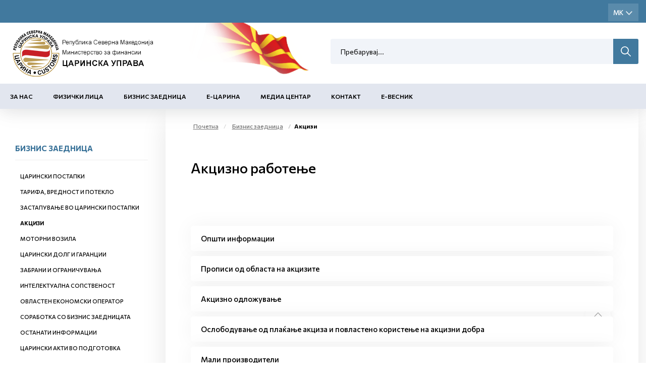

--- FILE ---
content_type: text/html; charset=utf-8
request_url: https://customs.gov.mk/mk-MK/pocetna/biznis-zaednica/carinski-postapki/akcizno-postapuvanje.nspx
body_size: 46975
content:

<!DOCTYPE html>
<html lang="mk">
<head><meta charset="utf-8" /><meta name="viewport" content="width=device-width, minimum-scale=1.0, initial-scale=1.0" /><meta http-equiv="X-UA-Compatible" content="IE=edge" />
    <link rel="apple-touch-icon" sizes="57x57" href="/apple-icon-57x57.png">
    <link rel="apple-touch-icon" sizes="60x60" href="/apple-icon-60x60.png">
    <link rel="apple-touch-icon" sizes="72x72" href="/apple-icon-72x72.png">
    <link rel="apple-touch-icon" sizes="76x76" href="/apple-icon-76x76.png">
    <link rel="apple-touch-icon" sizes="114x114" href="/apple-icon-114x114.png">
    <link rel="apple-touch-icon" sizes="120x120" href="/apple-icon-120x120.png">
    <link rel="apple-touch-icon" sizes="144x144" href="/apple-icon-144x144.png">
    <link rel="apple-touch-icon" sizes="152x152" href="/apple-icon-152x152.png">
    <link rel="apple-touch-icon" sizes="180x180" href="/apple-icon-180x180.png">
    <link rel="icon" type="image/png" sizes="192x192" href="/android-icon-192x192.png">
    <link rel="icon" type="image/png" sizes="32x32" href="/favicon-32x32.png">
    <link rel="icon" type="image/png" sizes="96x96" href="/favicon-96x96.png">
    <link rel="icon" type="image/png" sizes="16x16" href="/favicon-16x16.png">
    <link rel="manifest" href="/manifest.json">
    <meta name="msapplication-TileColor" content="#ffffff">
    <meta name="msapplication-TileImage" content="/ms-icon-144x144.png">
    <meta name="theme-color" content="#ffffff">

    <meta name="description" content="" />
 

    <meta property="og:title" content="Царинска управа" />
    <meta property="og:description" content="" />
    <meta property="og:image" content="/2022/05/26/meta-img.jpg" />
    <meta property="og:image:width" content="1200" />
    <meta property="og:image:height" content="630" />
<meta name="description" content=" - Царинска Управа - Акцизи" /><meta name="keywords" /><meta property="og:title" content="Царинска Управа - Акцизи" /><meta property="og:description" content=" - Царинска Управа - Акцизи" /><meta property="og:type" content="website" /><meta property="og:url" content="https://customs.gov.mk//mk-MK/pocetna/biznis-zaednica/carinski-postapki/akcizno-postapuvanje.nspx" /><meta property="og:image" content="https://customs.gov.mk/content/images/logo-modal.jpg" /><meta property="og:image:width" content="1200" /><meta property="og:image:height" content="630" />
    

    <link href="/mainstyles?v=1Lt0N-hx-0tMD4SndevS9CkOf59KgKmpw72jh-3Wt541" rel="stylesheet"/>

    <style>
        [ng\:cloak], [ng-cloak], [data-ng-cloak], [x-ng-cloak], .ng-cloak, .x-ng-cloak {
            display: none !important;
        }
    </style>


    <link rel="preconnect" href="https://fonts.googleapis.com">
    <link rel="preconnect" href="https://fonts.gstatic.com" crossorigin>
    <link href="https://fonts.googleapis.com/css2?family=Commissioner:wght@100;200;400;500;600;700;800;900&display=swap" rel="stylesheet">
    <link href="https://customs.gov.mk/css/ns.css?v=5.6" rel="stylesheet" />
    <link href="https://customs.gov.mk/css/dark.css?v=5.6" rel="stylesheet" />
    

    <!-- JQUERY -->

    <script src="https://cdnjs.cloudflare.com/ajax/libs/jquery/3.0.0/jquery.min.js"></script>

    <script src="https://cdnjs.cloudflare.com/ajax/libs/jquery-migrate/1.4.1/jquery-migrate.min.js"></script>

    <!-- ADDITIONAL JS -->
    <script src="https://customs.gov.mk/scripts/main.js?v=5.6"></script>

    <script src="https://customs.gov.mk/node_modules/requirejs/require.js"></script>
    <script src="https://cdn.jsdelivr.net/npm/bcswipe@1.1.1/jquery.bcSwipe.min.js"></script>
    <script>
        document.addEventListener("DOMContentLoaded", function (event) {
            require.config({
                waitSeconds: 60,
               
                
            });
            require([
                'bootstrap',
                
                'utils',
               
                'nsjs',
               
                'moment',
            
                'jquery.mmenu.all'], function () {
                    NS.Language = JSON.parse(localizedObjects || '{}');
                    if (navigator.userAgent.match(/Trident\/7\./)) {
                        location.assign('../../upgrade.html');
                    }

                });
        });
        
    </script>




    

    

    <!--ne stavaj nisto tuka -->
<script type="text/javascript">var pLang = 'mk-MK'; var renderitemid = '88140161-23b9-4173-b214-cb2980ce283a';var renderparents=[{"Id":"a53c5835-8717-4313-8381-ba72ded9d78e","Tag":"NO_DROPDOWN"},{"Id":"ea4a808d-0e7a-4944-9848-d688b620b84c","Tag":"MENU_MK"},{"Id":"7d066848-1b20-48aa-afd9-568b8bbafd64","Tag":null},{"Id":"13353181-195e-4840-b426-c7ee7b00d444","Tag":null}];</script><script type="text/javascript">var localizedObjects = '{"Code":"mk-MK","Items":[{"Key":"SEARCH_TO_DATE","Value":"До датум"},{"Key":"SEARCH_FROM_DATE","Value":"Од датум"},{"Key":"SEARCH","Value":"Пребарување"},{"Key":"SEARCH_BY_DATE","Value":"По датум"},{"Key":"SEARCH_BY_KEYWORD","Value":"По клучен збор"},{"Key":"SEARCH_BY_CATEGORY","Value":"По категорија"},{"Key":"SEARCH_BY_AUTHOR","Value":"По автор"},{"Key":"SEARCH_BY_TITLE","Value":"По наслов"},{"Key":"CREATE_STATE","Value":"Креирај состојба"},{"Key":"TEST_ITEM","Value":"Тест вредност"},{"Key":"GROUP_PERMISSIONS","Value":"Привилегии на улога"},{"Key":"LOGIN_KEY","Value":"Најави се"},{"Key":"LOGOUT_KEY","Value":"Одјави се"},{"Key":"MY_PROFILE_KEY","Value":"Мој профил"},{"Key":"EDIT_ARTICLE","Value":"Промена на содржина"},{"Key":"NEWS_PERMISSIONS","Value":"News permissions"},{"Key":"INSERT_IMAGE_TITLE","Value":" Insert image Title"},{"Key":"WF_DESIGNER","Value":"WorkFlow Designer"},{"Key":"NAME","Value":"Name"},{"Key":"DESCRIPTION","Value":"Description"},{"Key":"TAG_NAME","Value":"Tag name"},{"Key":"START_STATE","Value":"Start state"},{"Key":"TERMINATING_STATE","Value":"Terminating state"},{"Key":"TYPE_NAME","Value":"Type name"},{"Key":"ASSEMBLY_NAME","Value":"Assembly name"},{"Key":"SAVE","Value":"Save"},{"Key":"CANCEL","Value":"Cancel"},{"Key":"STATE_DETAILS","Value":"State Details:"},{"Key":"TRANSITION_DETAILS","Value":"Transition Details:"},{"Key":"ACTION_NAME","Value":"Action name"},{"Key":"REQUIRES_COMMENT","Value":"Requires comment"},{"Key":"ALLOWS_COMMENT","Value":"Allows comment"},{"Key":"ROLES","Value":"Roles"},{"Key":"TRANSITION_TYPE_NAME","Value":"Transition type name"},{"Key":"TRANSITION_ASSEMBLY_NAME","Value":"Transition assembly name"},{"Key":"SET_EMPTY","Value":"Set empty"},{"Key":"ENABLED","Value":"Enabled"},{"Key":"NOTIFICATION_TAG","Value":"Notification tag"},{"Key":"INCREMENT_ITERATION","Value":"Increment iteration"},{"Key":"HIDE_IF_DISABLED","Value":"Hide if disabled"},{"Key":"TRANSITION_TAG","Value":"Transition tag"},{"Key":"START_TRANSITION","Value":"Start transaction"},{"Key":"HIDDEN","Value":"Hidden"},{"Key":"ADD_ROLE","Value":"Add role"},{"Key":"GENERAL","Value":"General"},{"Key":"ROLE","Value":"Role"},{"Key":"RESOURCE_MANAGER","Value":"Resource manager"},{"Key":"AVAILABLE_ACTIONS","Value":"Available actions"},{"Key":"COMMENT_FOR","Value":"Коментар за:"},{"Key":"ENTER_COMMENT","Value":"Внеси коментар"},{"Key":"CONTINUE","Value":"Continue"},{"Key":"NEWS_TITLE","Value":"News Title"},{"Key":"DATE_PUBLISHED","Value":"Date Published"},{"Key":"AUTHOR","Value":"Author"},{"Key":"MASTER_NODE","Value":"Master Node"},{"Key":"STATUS","Value":"Status"},{"Key":"ADVANCED_LINK","Value":"Advanced Link"},{"Key":"CLEAR","Value":"Clear"},{"Key":"SEARCH_BY_TITLE","Value":"Search by title"},{"Key":"SEARCH","Value":"Search"},{"Key":"EXTERNAL_PAGE","Value":"External page"},{"Key":"EXTERNAL_TITLE","Value":"External title"},{"Key":"EXTERNAL_URL","Value":"External url"},{"Key":"ARTICLES","Value":"Articles"},{"Key":"PRODUCTS","Value":"Products"},{"Key":"MANUFACTURERS","Value":"Manufacturers"},{"Key":"SELECT_MANUFACTURER","Value":"Select Manufacturer"},{"Key":"CATEGORIES","Value":"Categories"},{"Key":"PROMOTIONS","Value":"Promotions"},{"Key":"MAIN_BRAND","Value":"Main Brand"},{"Key":"NOT_MAIN_BRAND","Value":"Not Main Brand"},{"Key":"ALL","Value":"All"},{"Key":"ACTIVE","Value":"Active"},{"Key":"NOT_ACTIVE","Value":"Inactive"},{"Key":"RELATED_NEWS","Value":"Поврзани вести"}]}';</script><title>
	Царинска Управа - Акцизи
</title></head>
<body>
    <!-- APP FEATURE CONFIGURATION -->
    <script type="text/javascript">
        var appconfig = {};
        var treelike = false;
    </script>
    <form name="aspnetForm" method="post" action="/mk-MK/pocetna/biznis-zaednica/carinski-postapki/akcizno-postapuvanje.nspx" autocomplete="off" id="aspnetForm">
<div class="aspNetHidden">
<input type="hidden" name="__VIEWSTATE" id="__VIEWSTATE" value="vx7u1mZYJ0YZi7XRbnHuUkw0jj9bzhsEnaGfUknRWZelSSt653NLbDP2autiLDqzAWbmH8voqaj5NUSXTLLzJxiHELWy4ro6yd/VunbfjO34aVzSsoA/jb8l0jpChNzubGtJ0+LRMf32qpsBx6g/f0D8GTlEr5Neyiaf1sncdo6GdKzLrfCGhG6K3trZnd8pQdkZPL8BaKqEpPYvRTpzQ0GD8B+HXyhubJ/PzIGk+VaflQSzl4Uj+xZ1I+N7L2xUYeuPH6/rASjVDXY+EU4jonzDXByl0FgYnqG597+mkSwM+ixShpiYURHbQm8pXqxk5OZO6YV3kgbN52uvhE8h3JuOjrGsbrhPZGHDvq240Ip19sW3eW6YVp1Jd90KUpThzinvnSLeMI9bNNm21tjPo/QPgg3NP8VAETJW4va9lv9LONQgVEnyucPFERfXNPeulBbIz/pBZc/Lht3wbw6vpE4PloUTrfCQlFA+MspeqFEavKuvAquNZPXegU45OaQJGgmhZEuOcxmEF/cIihbhnGLO+v6GQzV2diLkIUGrM4euNOWQDE/kuDzu1yNHx6i/Q19klmqQqtCjkFhpkPc8FroPsoS07bSYyirxWYgip2Pzj+zV6TTzWweMR9pNOute45sfxYvWmixgW/eWsnYAMFGu5qbMop4s5nB66U7ROLvjCojOlq6GOBEHLM5FyJpMNT4XwzoiUCF2zfUdjiNEAdipRWnV76tIn8d5sMYYcUapaGoZhDwNF2WBHpx5PWN31z4MSROjgvLUz4gE2yFekuso1Kr0rq2gFJgANONqDwnWWEapJZ40/ixsMN4V0bbZSD6pe0yc/gT3qKidhy+ZwGLe44KY1Yxit3diRqSAVVzZzH5Cs4KQVekyvizuWvRHoDvsGcJqv+NYbCMo3BLJ/kzfbgiNEHkwm8lDlP/2o1F6WiX7yALW6XoqF/g9J+I8F7wHjHi3BuPFk5OCBFn7WkSkjnrHvKnHobeT1zneCXZINLNO+Yc1xaeXngoHqyOmOQCAILTTmFFxmpbBGzBMYGg/ZKSC1+6TUb4+uVKT018OuN/2L+UQS/+4utnxRX+CqFsZvqd1pPObwcIeHwTMzNekbM8fHmAq9MtCfMiuxlcGkuK/hQUI9O427oIwcL+Is0KmjeY7wVIec1bLAOnDxpH42EtV0USQoI1JYoGvBGK0OeY2JIIQkjrosEmMty68rYKAJ5czD8sj7W/JjNPYGxFFvqSWhbV89zSYc2ObCEpohUxwWMpR8fPtUWvyj0ZHRzt+VquW8+eTA5JADocFLhU7LZ3cmeJQG9LU1F1EuT4/Y0SiNSLbZwAayOEn3XggTzWyQJbDGYU43qzaYP/BNhooMQNEHGQNPMX10QWQWQE6h9MzDHwpQucBPD/khvjt/zoqKeOd+iJCuti7Uir3vr8U+fwMnm75Mk7TobcCFGgfXI8dpraHjawnjC5EMUFb9++tRoF9F3ETO768oXjTaF6rIOG1Kk+qAYBduSuh0QwPvWkgRo4kF2NF3cVgGasRV6OH6+uLuySX7nLIVeRW0TeAEDda7psIMszKlxVpLW34jDExAeUGoD7+yHQoYneePxiUAll/lLTHunb6znWRp5nc8ZkmLcREBfbX5LZ4iZvgx/CBJbk8UqyGimHIBIYkn9+nhBspvPe6K4jtU3sDdtJB1uqTnWVHvxrsngNC2u9t358iHm4HDcvGliQfEjm4JArvoL3GTWqZOLouHLYQIF39m7PtWbRVvba4G46BM3Y9Zw5V2mTT/2yrCbeEbCDWONE96+PCEdvEC8M+/OcWMn8hZ+jtaiYFRF3zdbV3RiF7VO22jFiQ2tJehF31N6SNwjSenfy8hfoJutrQQCAahQyQDPwWFtPCXMcQ8OSOlG8EZXFjN8yA2m3CzQE/YMjQL7i89u3zk0hOWtuMz51BY7U/tArN7hss/o/uBGUqVqRjb6oZyMDSNipHNWjwv/8MM389IMGV29B18B3OHAzdOmeoNo6UZKdmQPVU+wlCj5Z9qCutL3Y5E2awK16bthLgIEtjGzbjEGM2dMpZjMELDAKCAQZWaHzEycgJ9bHYxkV19x8ggA/Cnf9zYHfBnxYARNpdKlwoz5hmKmAUOGJiYndUNpT5Pu32GJbCCCMdVZnujq/WnN8wxn7z5rA8lor2mzU09lyTsgXCA1McEy460JM4g+tIMqnV5iFGv3CsV4QsFdOW7sNVQEcm3HbvpG2M24RMdB0UUxD7I2SaP0zjh+FKJJ8ORx55Ola1LFdnHZfBbUWgYDccwmk0j5ro2a9J/gASjTPhf6ZDeHVT8QFXF2v2rfHG8K8U2EVUsar2hjaZ9znpwr8zZAp0qOo6ZU+wuWzgnZLqiqpbmhui58445mNyk3kJ2eqhL9YQbZJOfDcb7ZxXhcNObS2HR9hLuNFU6wSLusqFC6L5eHvfu5T6UZNqDc3tL6f8VCBBW71rEdTksKZJ8Ft7mwDej1tZHykK1awKeio/mEOBjDMG3fMJj6yQjUPqVdbsF3N02T1FtjfQdY0zqPz3na/87yYMEOTgk6izF9A2zfD/v53LK+A1OvYOOh/Dwd+YTnmFFXUMSWL8DhVBKf1mNvZItfmqkPBlk+KT/zoPZhArk9a/aRn3b6o9QJA3eJMbUx1Blr7NdphRCArj5TP2Zgel+fJ0jZgb5W40wLAaMHPHpIxLkhHxDnTJHH8+acuc2Degz5DRPmbHD7VKn8jsHOXfCdgaRWGCYHbRpA0Llf39ZH/[base64]/ipLq6Fn/LkLW+ktAl4MqOu+90eUbglX6YwnncLWAJWMAhDUlFLO4jveylLjFAaiG3QcX4bktPA/g1Yqqe+IPTN8pBaoNXfaW/[base64]/J/3eTptPhLJVDCq3/7UUDRG7s4OMfh6vmfZtt6GP1ScTaDagQVtM5r/KvSlt2VEc3eWxW0s+wilzpU/D+7XPNwzW3RuFG0FtBMfxcnS0F4fKQ0r0UvQ+llZnO2cIS9EHA8QDeW7jtSEyJvXmLEepxK4AhlGYkWej0F59EXj56vaqLnHB8qq1KmgCFqpTZc7vM+qucJUJG75FuFwLPo3RVd0JxU1zrVQdebZu+cfu6+6ts5bYYfESI/4G1g220njb1GFLV52iqVIYuryvMd1HGQbsDJ96Co6gS6JM1b5fEn0BKDl9BPGX0y6Abe/wc57hz0jyktqaZv0ox+sSqh/F/Sj+uy7cHaZyYjbj7p1G/[base64]/tpOTrF+UfMz4V8yBFkOz+CtdAp+VnIEMuK1LnYHpfICcmROuXF4rbA3/DHUjwxAXkLoyszLNOPFS5LErYmulet+K2gFtmJNvAChl7YgmNzjy550Pp47lErJlERZSTTJSTZPuMUlSARbfQLWdA8JUcUic1swh1h3ggfkay6DLP+yCNqKqVJr70HxCtcbReXFDdT5Bw9rPmCyCohEY//V08QA3ATS1VDPAMs/qQwCmA9VgUjs+5wbzrO/L5yMKQ88wYVXuIH22jRehkQEwUg4kqh5Wvpa5AVFkKP1TVeCsJc497ul3v20ZpDwCvxieXuT9Mx3PGDZH9urRhVlsSb1ylQbijl+Ebh8ewauXVUFMa7YjRaVP3TocYXLuX6nhleunLIBMwXtvweKTspiS616z5QaHfNqONLeL1RO9YeYRf2iSZrXy/WLSKFaRrgZfdQwx1jZ1pJ9/rp1PDmK2saIFP7L6b5ktVDbUkfilskcwnoIrSApSFtjDN+FAs+xcSAXUKYVCKazOTF84+OtHN2ewMWkPnouSwHOYaehK34kTknhm15RseQyYJoyKZ//P+A0Uuatnpd021x0RdGR917YC/aGMnLqq8vZWV8lQKOo2PY/SXH7PehSzqgxirPwf6pD3wNepaOVrw998kMz/PeFzu/XNBUMidulZ5+MYDcN6GD0i2Nnbskd5tAIk0Lp/NKBVvr9Km2SPPmnmNdjqmZT4eIQNLAX1BchD5tg25yaPCYcQos1ChWrHmgqWIs1BMURC78Jikoit7tH3R0ofD3G1h2cwGGC8QSmxiu5XhJG9r/A8RdQjV2aAgF5oSXfgCHdi8CC+8oKGMNzl/u1xj5Ra7eCKlpFths1Aq8/cnrme+XRznCwsFQaXzq68walpa4u3GbE9++gEQeI9RH+h/OciRK2c1yyureX1GVCc0PgN1xk782mauztr9s42rsfXgCVH2OpEQjeXA5HFuVnfgBJ0hHbEg+CdEUU6gNx7orIOp/EIX49u9IfSM+9/osH8eOj73vY2zM/x8fQILAVXumrw+RG1b7DWbmq9KipkLr2ICgNLLHPfrZYXvROz2p/uuU6CHDC08xp9kJdIWfKgHVcv9P7R3s8SBT1K2IBTporwP0h+ocUiIg9YHL3oo22m/r//LJgBU8gCmTehIax6Mv2gQu1mLhRzu3+DJG//d9iUE3Le6UONgNH+vksXL9RF+y8MVsP9nssQpk83IphUFvDIKbElMGco33ryEAFbYiE96f2e8HmfNIrVtW5BZY4gX1xRyou7KTqaJ1PVjoLIcDT5i6vTpv+ASTM59utakA5Tt97OdVC/MM9W2wV7VXTAW9jxzusClsoGMhkuJlrm9MwqiqomdnA3b22PXg9M3blWkq70N50o5daF1Ul2pbiPVeDjs5aFi9/InVg7inVZ+txEAWN/5MhSo6YZjSviG0ZzyXuY0EY786gjPc3vv9wirfC/3RvspyPs+tSK4Z5P1sBRj36ZqohpU2SPBNoG5vrvLESq7ZnjgNLS3HDF9IZOvnmLoUIZAOmJRId2ii3feITs1TC9ESQ8m3WngVIYVk7fhqrtdrS051LlwE50IkohvI887EUzqUROP6jYVhQGErH8YT+B2owh2f2vZWeefBoeLnY/tx8zPbIUMUHEiV0csC1Z1XoK0VLr/uk1Liv+GtnRVBe4bEnE+LgyKi8uSOWHT8JyTk5CshqEukc8Mp5Ge8sNlCkVojgz19Qb5KwkG1HRebkT2wEj1hF945t2PejIwq1fcBh7/9O4s605kbxze+/jB0MLs/WA9orJdxUo9+rvvSL0Vy4Ypbz6HzxxqnCCbWZkPLMbOjzLBGJVTNF/F84P2s77w2w+n+cgxfIkemWk0TSvkDkSVSi6lnzPI+NsfLAZfGblvgpI8F5w+uMZrp11jKJFLsNsL335Zt9nA6gdcJMfZ26qlZreiEkoqioyC90FNAkAmLhqxPa04eOe27AE3wyJ9wmuDTSEKF0MI++IMhzT2aKFhCuUQRWMTLv5gW24Zn4iclq54qFG+9rrBc/lN0hbAnJWWW0ifYM2CdzmI8tpSg0/6d1zm/ggzcDRFmNH87zLymbXKV06LWaPY9xOR5AikLD0c9aGvE1mUxO4JjHDS2kIf31aU9uSbwzryR0oGoMINZHhj3IDZNG2XikNKAN75HoiTV9KOQul0p8HMoDcaj1GlU6FFUhj7n/Uz2kEu2d2jcU+Flp9waJbl/PBX4v98mAzs2gHg/aeIKriAZFxvWkSQgS6GySMFC22JV4Uv2yQKO22MJPP3yupnKCEd8I2lUZ5nclHX5KZnmqen6NfrEdeYmLkA5+ohzMTLp1GS3IGTb6f01ZCiUColIsUwNxqTMDNfHd7o7qXrLugIsR1ef/fTlNWfTJdLMTKbJFyC8xVLz3KJ2RZPVXZXHlmTzCgaSkus79vl5sRo1LagZpffwSRBdfBbkh5wU6IdDS3GFgvUpzO6KiSrGJZOS/NRp3LVzpci2kvmGy+Vbn+773ugd9XZeKSKR6gX5XPBfkjd2pMBPpHw/[base64]/VkOLA27f4EuO0F19HItBzVl2u4rOoT17XnFTBqCanocolCRdgOopJBsPRrUfvq9UuPGZPcZecV/AgT2LWE2//ajB+g2S/HLPiAyi6m9tI8ixJAgRaJv84yrJ/BRYDnvrXDyCWzPKYR8nWnV2Kucy8JaAHhDbkrImhZrcCrYvWxsn95hL/FtBrxVZnuGvB00mYB7RuG1mXjcjwzT/f/kWqbQqXzrSj6NSAsD3o001oaWoowfNkMhfRhNUozxGXkF71uQM/AMypX3b6/GQCI/Xt/Zh9rRbq8lvWl6sWor6dNOTzlLtFWIft+ignZSfy8mDvN4tcY70v34fUZbm/0HxmD4ISZwibLS6iAXm45Jt8zD87ptj/Ct8eOz5/clpaBDTzyFW7ILs3QeAV9ChvE8I2pw8v6JOV+PkvCPi2H1mPNBneauhqPkqyzKp0W9NNf85wGajnq/P75jjJUfLxp62PWGTpITqb4R/F72KJMeDZOuomZEB+LloDsOPMEc6uqFig/XD0/rJ8mPAHwwfH9cj8RLyebrwJ9Cy20EeDc1cJuZSY8hYEyNxRqC06HMIcGCe96ySyDvxgo9H2J1u40tTuWxj2HCOI/kMbGO6a7XAut4DJxLsrbEAzKFMCzZUgoH9KZF0N7GHU/c61Mf9OxI2XQB5UDWnjGm8mFrjV0pb8t5Afgfi7UrJ23rdF5gdimTdEbNlHWHoevoL+mnAPMnj+t3RVoLYfLKkhh+pnUKpNQWC0l1sNbMX+ah70OkeT5WWP74xikgsl1phj7g8FizRp9vEaWIowJ/BcDHabG2N1g7Zu9WLCd47GhRvBM+6ZYGx0GIh2wnYLxBde3k/beTuZRynvHz3V3UIIwBFNjtHg5AftQT3FL5KVgtcIPPZIlPc54UWD+a8VYKqz3yAdkhibpdwbR8iUEa44/cYxLzl3F+7hnaef1rCw8qhkGeiVgRwXqyQPi/cZEtpIdm5G5W1JHRtKLZZauSV0xMROE66tC/I0dvv+eq2gTGKHvhPe4K2d3ov9iN6hCbWNw+yQvJipXgH/UPTCvJXxLE/qhuYCr0hDb4jWe4VmsETw9VuWlFO66Ix8c5cNkDe4t54on+SbZCJaynbh/05tiyumuOg/v4jyOYmzZcF8ZJPKd6dg6kYtsliWoe6ydUeDRkgE+a4XZPKJ7qBcXFpj2Ujk+zl7/6MdvktF3KdEwa7ZGhl60C9eX1R8Zh05eSrR2lhp4GI4BoKU/MiV5trZyeTC6OPmQFs76csMTn7sRzlyCUFUzLqU2fT+cH9rB8Zy2lfP40Wnvi0tXnun0S+4dPAV92QB0/l6FpXF7C/KgDuht3QvQxaxJZepyjOryKNIJx0ap9GLt/ZTEk0hFvRtfm3jRHDRVaC5PVpm/gO0FzlSor8FczBfCVhW7ysZ67DS/xiLwCxKDmmuiTdwGI1LqT202PfuAaRj/wc+uvfZ+jKZxgOG+Y008cmonij7Z83hoXIQZ07qvDLhFUNPb9sU/vsgG3L5hJ8UeN9VNMfaMLlVX/HJedvirwK7WfFeswC5bNKnrDroKGKZ++mA7803YdQe4DC5gI3QEn5fOFB8vEw66rNGOWD2OHR4oupLHQGImuMLS1ikMQHNk1SOVlDXA7xnDkUUEh8wEKv/wSGEbP9yBvri8q6pBG3BPtDeQiFJzMynU/xDIOWIUNdvpiglOV3L2U3lXOg36ZtttXPveTRpMhv6yOy83wIC/CtUVkfycdRLi716V8bwN06A/Etj8HPSf7yFkMdrI2RkkoQHPGXKzmxhF0gXVJmkX+pkcNO9GY18uHN/Nhr0jDCXIpsbW0tsdKmxxJRREl9VRXAT8bCZLsWAlynvmu3wCluE+/9ghs42HYiUo7z5bmKrJVw3wWSrjYFW7Z3SQ4lGFobz7z3Y5PBlclpfI5LHSznDnI0lfEPEGorL24QODToNImcou/S6Y4a1+kfyf3+M0jSlWVYne3J9fy7Q3kdBB0HpJ86GqgFp++ZWZLn5ssQn8zXsK1lDctLDDmTYb2i/PVbWCwGOa2tt2iG/i4SVff5cU1E02QpgFX7SSKj0z6gxnEncyYLN1E3ztPubBS7/[base64]/U4dVVV8qnPjHpzvlJm75dJ/4Kd2D3YNVfq8E59hGqjsPRfUFDWxFzIpQ8I+n8r3ERbg5HSUKStNhUmsMyYg91ZTdrY84PCkTtYyULQeIVrjzQOZPTG5zpNIu5KTSZucj/[base64]/2TnKGT5oYvrFAnuTE9AjqS92D8x7c5mbxzD8v3jO14WHtVB4mIsm0JhJhPgjHdwMYPuQ6j1KVEmwrFtdY+sD+U2tWI8ANX5QAldzrxH/ysGhyullCWNJixCMV7skqhWLNlCqyzSov7M0aX0oTesKKZi5Drc7K9O9k8CFoOES/oekugkTrHRZ66xkJ+IHgxn90V2+fbpm1j8pj5Ain1RVtP8hSFyJw7vWDPkQXviEce8mhS9/cY+umx8RgAvIXyLiCU9u+1eOOjFnDD1m0PaUCYr8HcT/bu8I/4sOPYpzjvbGmOnAFfB8xev9bjgKYUdUN3EB1x1i9VdZNqiWTVRrTk4XEjN0s+VqHsMt/yjRLfdn75X2YpxI5iOW5/HYGb70tpRIrXUfExlfW+Epg8eaarWy45hfcFn4kIbcL2MVdEjklQZSjvPFuv6WFkaN9EhKTcrY38VNiHj36FiZcFIbxhNaJtW6Qa/kIQ6Yx7csyCggHSxJHhVDhB1B7N37fAcEreqEHhedKxdJJSrp10T9nWF675C2vhpD6qDsIgBn4ypVWuMWIVhyIND8Gu0LQd0DjDXgBYywZ3MijKHoA06n0OuYSFEWVI9jju7hNi/c+7fAynGMPevXSUTc44cTrjWDSiSVu2b5Qm/KXukOdvkGbgtguMZFxZy2KUD293jM/CZa8AxbLLMKZX752/XBW+4Ff4YRaC5cUOsLq+fiTcviuQxggniKBrRTTZKhSroDW47THoCN4kSGbRtF46sz2hMduM1w4Qfk6Zuf2jJtveFJh1czh3qVdtkNWRi46s66upJtzJKSP3UGpuQ8aXeeVcWgKIAcBNtI4M5/YODw05GDFuSlLWesNCQCf704pZRNCQuselcdBGJygceMjCAYphkSUkDlkLO2WTP03Fk/tvd3X0s/iEGXP/HLlPtRI88k8Qd926lhqv/HYhDOht4Cf7//1LmkF3IEq7XVXngFNRZU/+8088gGVmzLIGw6U8Vokx4aOR9H5xNcGHy1DVffktsb0I2noVydvy1FA+ro1zkRGtVN5fDigwgzXgtYZFga2ZsARU9BuGz+NJYx/1Zka7jaETxsPL7gVGxKtHXqZcn2lSyKSPKaHBxaHJ1r/ku3h32YZPmPQIT0rLuot8Xa6gnGNXx/Z72mxGzuymmVEF3jboWW+TtOJ40TE/3ebgZmb1d5EhKlLtSoSWPz82FU2n4J1pvGrzhJIyhYcTa9Ur/[base64]/[base64]/iX1Viks5esl0jPXCF4tFOz0zqnelMvveSl0Ft8342lziZiwJo9hkc8B4Npy//GGd/BP5X+5T42v3STxFFWz+wD2bYq0gP2gd9ZG+uMKGVZAimQzYiOzKH/l9GBCCoA+fRA7Uwmaqf8p2iyNyXvh/dCb+1bwZHeEjH4+cfCbPVoZus5Q9YbrR10qkSbgbZ+Qj4NZAl2iI3B6nMkGSlTfq3qyXhHsTs3NHbGXqXLK/STVAhnOGjfYrMDpMdCqSTRiMRLO3vNGEQT+y96WDB2ZjMy03cKNDyQoUOV5vBDc1Yl9rcMgMOoVYDmguRGrWqy6FuImqXB/X+d6GtYfejl67YefX0InDXZbfygfvPiF13+rCWrSUVAjKa6YEYgjyeY/[base64]/gSPCBtjz90jbXxfFfdDwIl+K/nh8buJpI=" />
</div>

<div class="aspNetHidden">

	<input type="hidden" name="__VIEWSTATEGENERATOR" id="__VIEWSTATEGENERATOR" value="CA0B0334" />
</div>

        

            <div id="ns-wrapper">
                
                
                
    <!--HEADER-->
    <div class="affixBuffer">
        <div id="ns-header" class="header" data-spy="affix" data-offset-top="40">
            <header id="site-header">
                
                <div class="language-bar hidden-xs">
                    <div class="container">
                        <div class="row">
                            <div class="col-sm-9 col-md-9">
                                

                            </div>
                            <div class="col-sm-3 col-md-3">

                                <div class="pull-right">
                                    <div class="social">
                                        
                           
                                    </div>

                                    <div class="langQuest lang hidden-xs ">
                                        <div class="active-lang">
                                            <ul id="ctl00_ctl00_ctl00_cmscontent_ctl02_chLanguageUl" class="list-inline"><li id="ctl00_ctl00_ctl00_cmscontent_ctl02_limk-MK"><input type="submit" name="ctl00$ctl00$ctl00$cmscontent$ctl02$btnmk-MK" value="MK" id="ctl00_ctl00_ctl00_cmscontent_ctl02_btnmk-MK" class="active-language" /></li><li id="ctl00_ctl00_ctl00_cmscontent_ctl02_lien-GB"><input type="submit" name="ctl00$ctl00$ctl00$cmscontent$ctl02$btnen-GB" value="EN" id="ctl00_ctl00_ctl00_cmscontent_ctl02_btnen-GB" /></li><li id="ctl00_ctl00_ctl00_cmscontent_ctl02_lisq-AL"><input type="submit" name="ctl00$ctl00$ctl00$cmscontent$ctl02$btnsq-AL" value="SQ" id="ctl00_ctl00_ctl00_cmscontent_ctl02_btnsq-AL" /></li></ul>
                                        </div>
                                        <div class="dropdown-lang-list">
                                            <ul id="ctl00_ctl00_ctl00_cmscontent_ctl03_chLanguageUl" class="list-inline"><li id="ctl00_ctl00_ctl00_cmscontent_ctl03_limk-MK"><input type="submit" name="ctl00$ctl00$ctl00$cmscontent$ctl03$btnmk-MK" value="MK" id="ctl00_ctl00_ctl00_cmscontent_ctl03_btnmk-MK" class="active-language" /></li><li id="ctl00_ctl00_ctl00_cmscontent_ctl03_lien-GB"><input type="submit" name="ctl00$ctl00$ctl00$cmscontent$ctl03$btnen-GB" value="EN" id="ctl00_ctl00_ctl00_cmscontent_ctl03_btnen-GB" /></li><li id="ctl00_ctl00_ctl00_cmscontent_ctl03_lisq-AL"><input type="submit" name="ctl00$ctl00$ctl00$cmscontent$ctl03$btnsq-AL" value="SQ" id="ctl00_ctl00_ctl00_cmscontent_ctl03_btnsq-AL" /></li></ul>
                                        </div>
                                    </div>
                                </div>


                            </div>
                        </div>

                      
                    </div>
                </div>
                <div class="logo-bar">
                    <div class="container">
                        <div class="row">
                            <div class="col-xs-8 col-sm-6">
                                <div id="ctl00_ctl00_ctl00_cmscontent_ctl04_ctl00_app">	<div class="wbContent">		<div class="wbContentBox">			<div><p class="pinput"><a href="/" class="site-logo" title="Logo"> <img src="/2023/01/10/ЛОГО-МК-НОВО.png" class="hidden-xs" alt="Logo" width="295" height="111" caption="false" /></a></p>
<div class="visible-xs mob-logo"><img src="/2023/01/10/logo-mobile.png" alt="logo" width="142" height="150" caption="false" />
<div><span>Република Северна Македонија</span> <strong>Царинска управа</strong></div>
</div>
<style>
  img{
  height: auto;
  }
  @media (max-width: 767px){
  img{
  height: 60px;
  }
  }
</style></div>		</div>	</div>	<div class="clearfix"></div></div>


                            </div>
                            <div class="col-xs-4 col-sm-6">
                                <div class="visible-xs">
                                    <div class="langQuest lang visible-xs  ">
                                        <div class="active-lang">
                                            <ul id="ctl00_ctl00_ctl00_cmscontent_ctl05_chLanguageUl" class="list-inline"><li id="ctl00_ctl00_ctl00_cmscontent_ctl05_limk-MK"><input type="submit" name="ctl00$ctl00$ctl00$cmscontent$ctl05$btnmk-MK" value="MK" id="ctl00_ctl00_ctl00_cmscontent_ctl05_btnmk-MK" class="active-language" /></li><li id="ctl00_ctl00_ctl00_cmscontent_ctl05_lien-GB"><input type="submit" name="ctl00$ctl00$ctl00$cmscontent$ctl05$btnen-GB" value="EN" id="ctl00_ctl00_ctl00_cmscontent_ctl05_btnen-GB" /></li><li id="ctl00_ctl00_ctl00_cmscontent_ctl05_lisq-AL"><input type="submit" name="ctl00$ctl00$ctl00$cmscontent$ctl05$btnsq-AL" value="SQ" id="ctl00_ctl00_ctl00_cmscontent_ctl05_btnsq-AL" /></li></ul>
                                        </div>
                                        <div class="dropdown-lang-list">
                                            <ul id="ctl00_ctl00_ctl00_cmscontent_ctl06_chLanguageUl" class="list-inline"><li id="ctl00_ctl00_ctl00_cmscontent_ctl06_limk-MK"><input type="submit" name="ctl00$ctl00$ctl00$cmscontent$ctl06$btnmk-MK" value="MK" id="ctl00_ctl00_ctl00_cmscontent_ctl06_btnmk-MK" class="active-language" /></li><li id="ctl00_ctl00_ctl00_cmscontent_ctl06_lien-GB"><input type="submit" name="ctl00$ctl00$ctl00$cmscontent$ctl06$btnen-GB" value="EN" id="ctl00_ctl00_ctl00_cmscontent_ctl06_btnen-GB" /></li><li id="ctl00_ctl00_ctl00_cmscontent_ctl06_lisq-AL"><input type="submit" name="ctl00$ctl00$ctl00$cmscontent$ctl06$btnsq-AL" value="SQ" id="ctl00_ctl00_ctl00_cmscontent_ctl06_btnsq-AL" /></li></ul>
                                        </div>
                                    </div>
                                </div>

                                

                                <div class="search-mobile visible-xs">
                                </div>
                                <div class="site-search ">
                                    <div id="ctl00_ctl00_ctl00_cmscontent_ctl07_ctl00_app">	<div class="wbContent">		<div class="wbContentBox">			<div><p class="pinput"><input type="text" class="site-search form-control" value="Пребарувај..." data-tooltip="Пребарувај..." data-url="/prebaruvanje.nspx" id="q" name="q" aria-describedby="basic-addon" /></p>
<div class="site-search-button site-search__button"><span class="ion-ios-search"></span></div>
<p class="pinput">
<script>
    $('#q').bind('keydown', function (e) {
    if (e.keyCode == 13) {
    e.preventDefault();
    postSearch();
    }
        });
    $(".site-search__button").click(function () {
    location.href = $('#q').attr('data-url') + "?q=" + $('#q').val();
    });
    var postSearch = function () {
    location.href = $('#q').attr('data-url') + "?q=" + $('#q').val();
    return false;
    };
    $('#q').focus(function () {
    $(this).val('');
    });
    $('#q').blur(function () {
    if ($(this).val() === '') {
    $(this).val($(this).attr('data-tooltip'));
    }
    });
  </script>
</p></div>		</div>	</div>	<div class="clearfix"></div></div>

                                    <!--<input type="text" class="site-search form-control" value="Пребарувај..." data-tooltip="Пребарувај..." data-url="/prebaruvanje.nspx" id="q" name="q" />
                                    <div class="site-search-button site-search__button"><span class="ion-ios-search"></span></div>-->
                                </div>

                                <nav id="menu" class="visible-xs">

                                    <div><ul xmlns:msxsl="urn:schemas-microsoft-com:xslt"><li class="has-dropdown"><a href="/mk-MK//nasata-uloga.nspx" target="_self">За нас</a><ul><li><a class="sub-menu-title" href="/mk-MK/pocetna/za-nas/nasata-uloga.nspx" target="_self">Нашата улога     </a><ul><li><a class="sub-menu-title" href="/mk-MK/pocetna/za-nas/nasata-uloga/istorijat.nspx" target="_self">Историјат </a></li><li><a class="sub-menu-title" href="/mk-MK/pocetna/za-nas/nasata-uloga/direktor.nspx" target="_self">Директор  </a></li><li><a class="sub-menu-title" href="/mk-MK/pocetna/za-nas/nasata-uloga/organizacija.nspx" target="_self">Организација</a><ul><li><a class="sub-menu-title" href="/mk-MK/pocetna/za-nas/nasata-uloga/organizacija/organogram.nspx" target="_self"> Органограм </a></li><li><a class="sub-menu-title" href="/mk-MK/pocetna/za-nas/nasata-uloga/organizacija/sektori.nspx" target="_self">Сектори</a></li><li><a class="sub-menu-title" href="/mk-MK/pocetna/za-nas/nasata-uloga/organizacija/vrabotuvanja.nspx" target="_self">Вработувања</a></li></ul></li></ul></li><li><a class="sub-menu-title" href="/mk-MK/carinski-zakon.nspx" target="_self">Царинска регулатива</a><ul><li><a class="sub-menu-title" href="/mk-MK/pocetna/za-nas/carinska-regulativa/carinski-zakon.nspx" target="_self">Царински закон </a></li><li><a class="sub-menu-title" href="/mk-MK/pocetna/za-nas/carinska-regulativa/zakon-za-carinska-tarifa.nspx" target="_self">Закон за царинска тарифа</a></li><li><a class="sub-menu-title" href="/mk-MK/pocetna/za-nas/carinska-regulativa/zakon-za-carinska-uprava.nspx" target="_self">Закон за царинска управа </a></li><li><a class="sub-menu-title" href="/mk-MK/pocetna/za-nas/carinska-regulativa/zakon-za-akcizi.nspx" target="_self">Закон за акцизи</a></li><li><a class="sub-menu-title" href="/mk-MK/pocetna/za-nas/carinska-regulativa/zakon-za-danok-na-motorni-vozila.nspx" target="_self">Закон за данок на моторни возила</a></li><li><a class="sub-menu-title" href="/mk-MK/pocetna/za-nas/carinska-regulativa/zakon-za-intelektualna-sopstvenost.nspx" target="_self">Закон за интелектуална сопственост </a></li><li><a class="sub-menu-title" href="/mk-MK/pocetna/za-nas/carinska-regulativa/zakon-za-zastapuvanje.nspx" target="_self">Закон за застапување </a></li></ul></li><li><a class="sub-menu-title" href="/mk-MK/pocetna/za-nas/megjunarodna-sorabotka.nspx" target="_self">Меѓународна соработка</a><ul><li><a class="sub-menu-title" href="/mk-MK/pocetna/za-nas/megjunarodna-sorabotka/clenstvo-vo-megjunarodni-organi-i-tela.nspx" target="_self">Членство во меѓународни органи и тела </a></li><li><a class="sub-menu-title" href="/mk-MK/pocetna/za-nas/megjunarodna-sorabotka/curm-i-eu.nspx" target="_self">Царинската управа и ЕУ </a></li><li><a class="sub-menu-title" href="/mk-MK/pocetna/za-nas/megjunarodna-sorabotka/ipa-proekti.nspx" target="_self">ИПА проекти </a><ul><li><a class="sub-menu-title" href="/mk-MK/pocetna/za-nas/megjunarodna-sorabotka/ipa-proekti/zavrsheni-proekti.nspx" target="_self">Завршени проекти</a></li><li><a class="sub-menu-title" href="/mk-MK/pocetna/za-nas/megjunarodna-sorabotka/ipa-proekti/tekovni-proekti.nspx" target="_self">Тековни проекти</a></li><li><a class="sub-menu-title" href="/mk-MK/pocetna/za-nas/megjunarodna-sorabotka/ipa-proekti/drugi-bilateralni-proekti.nspx" target="_self">Други билатерални проекти</a><ul><li><a class="sub-menu-title" href="/mk-MK/pocetna/za-nas/megjunarodna-sorabotka/ipa-proekti/drugi-bilateralni-proekti/zavrsheni.nspx" target="_self">Завршени </a></li><li><a class="sub-menu-title" href="/mk-MK/pocetna/za-nas/megjunarodna-sorabotka/ipa-proekti/drugi-bilateralni-proekti/tekovni.nspx" target="_self">Тековни</a></li></ul></li><li><a class="sub-menu-title" href="/mk-MK/pocetna/za-nas/megjunarodna-sorabotka/ipa-proekti/ipa-nabavki.nspx" target="_self">ИПА НАБАВКИ</a></li></ul></li><li><a class="sub-menu-title" href="/mk-MK/pocetna/za-nas/megjunarodna-sorabotka/bilateralna-sorabotka.nspx" target="_self">Билатерална соработка </a></li><li><a class="sub-menu-title" href="/mk-MK/pocetna/za-nas/megjunarodna-sorabotka/drugi-formi-na-dogovorena-sorabotka.nspx" target="_self">Други форми на договорена соработка </a></li><li><a class="sub-menu-title" href="/mk-MK/pocetna/za-nas/megjunarodna-sorabotka/regionalen-trening-centar.nspx" target="_self">Регионален тренинг центар </a></li><li><a class="sub-menu-title" href="/mk-MK/pocetna/za-nas/megjunarodna-sorabotka/megjunarodni-konvencii.nspx" target="_self">Меѓународни конвенции</a></li><li><a class="sub-menu-title" href="/mk-MK/pocetna/za-nas/megjunarodna-sorabotka/otvoren-balkan.nspx" target="_self">Отворен Балкан</a></li></ul></li><li><a class="sub-menu-title" href="/mk-MK/pocetna/za-nas/borba-korupcija.nspx" target="_self">Борба против корупција </a><ul><li><a class="sub-menu-title" href="/mk-MK/pocetna/za-nas/borba-korupcija/proektni-aktivnosti-od-znacenje-za-prevencija-i-represija-na-korupcijata.nspx" target="_self">Проектни активности од значење за превенција и репресија на корупцијата</a></li></ul></li><li><a class="sub-menu-title" href="/mk-MK/pocetna/za-nas/publikacii-i-izveshtai.nspx" target="_self">Публикации и извештаи</a><ul><li><a class="sub-menu-title" href="/mk-MK/pocetna/za-nas/publikacii-i-izveshtai/publikacii.nspx" target="_self">Публикации</a></li><li><a class="sub-menu-title" href="/mk-MK/pocetna/za-nas/publikacii-i-izveshtai/izveshtai.nspx" target="_self">Извештаи </a><ul><li><a class="sub-menu-title" href="/mk-MK/pocetna/za-nas/publikacii-i-izveshtai/izveshtai/godishni-izveshtai.nspx" target="_self">Годишни извештаи </a></li><li><a class="sub-menu-title" href="/mk-MK/pocetna/za-nas/publikacii-i-izveshtai/izveshtai/kvartalni-izveshtai.nspx" target="_self">Квартални извештаи </a></li><li><a class="sub-menu-title" href="/mk-MK/pocetna/za-nas/publikacii-i-izveshtai/izveshtai/revizorski-izveshtai.nspx" target="_self">Ревизорски извештаи  </a></li><li><a class="sub-menu-title" href="/mk-MK/pocetna/za-nas/publikacii-i-izveshtai/izveshtai/godishni-smetki-i-budzet.nspx" target="_self">Годишни сметки и буџет </a></li></ul></li><li><a class="sub-menu-title" href="/mk-MK/pocetna/za-nas/publikacii-i-izveshtai/statistika.nspx" target="_self">Статистика</a><ul><li><a class="sub-menu-title" href="/mk-MK/pocetna/za-nas/publikacii-i-izveshtai/statistika/vreme-na-procesiranje-na-granica.nspx" target="_self">Време на процесирање на граница </a></li><li><a class="sub-menu-title" href="/mk-MK/pocetna/za-nas/publikacii-i-izveshtai/statistika/vreme-na-procesiranje-na-stokovo.nspx" target="_self">Време на процесирање на стоково царинење</a></li><li><a class="sub-menu-title" href="/mk-MK/pocetna/za-nas/publikacii-i-izveshtai/statistika/vreme-na-procesiranje-na-dozvoli.nspx" target="_self">Време на процесирање на дозволи </a></li><li><a class="sub-menu-title" href="/mk-MK/pocetna/za-nas/publikacii-i-izveshtai/statistika/broj-na-uvezeni-vozila.nspx" target="_self">Број на увезени возила </a></li><li><a class="sub-menu-title" href="/mk-MK/pocetna/za-nas/publikacii-i-izveshtai/statistika/izdadeni-kontrolni-marki-za-obelezuvanje-na-cigari.nspx" target="_self">Број на издадени акцизни марки за обележување на цигари </a></li><li><a class="sub-menu-title" href="/mk-MK/pocetna/za-nas/publikacii-i-izveshtai/statistika/naplateni-prihodi-od-izdadeni-kontrolni-marki-za-obelezuvanje-na-tutunski-dobra.nspx" target="_self">Наплатени приходи од издадени контролни марки за обележување на тутунски добра </a></li></ul></li></ul></li><li><a class="sub-menu-title" href="/mk-MK/pocetna/za-nas/kursna-lista.nspx" target="_self">Курсна листа</a></li></ul></li><li class="has-dropdown"><a href="/mk-MK/patnici" target="_self">Физички лица</a><ul><li><a class="sub-menu-title" href="/mk-MK/pocetna/fizicki-lica/patnici.nspx" target="_self">Патници</a><ul><li><a class="sub-menu-title" href="/mk-MK/pocetna/fizicki-lica/patnici/stoka-bez-uvozni-davacki.nspx" target="_self">Стока без увозни давачки</a></li><li><a class="sub-menu-title" href="/mk-MK/pocetna/fizicki-lica/patnici/vnes-na-stranski-pari.nspx" target="_self">Внес на странски пари</a></li><li><a class="sub-menu-title" href="/mk-MK/pocetna/fizicki-lica/patnici/iznesuvanje-na-stranski-pari.nspx" target="_self">Изнесување на странски пари</a></li><li><a class="sub-menu-title" href="/mk-MK/pocetna/fizicki-lica/patnici/dozvolen-broj-na-tutunski-proizvodi-oslobodeni-od-davacki-vo-zemjite-od-sosedstvoto.nspx" target="_self">Дозволен број на тутунски производи ослободени од давачки во земјите од соседството</a></li><li><a class="sub-menu-title" href="/mk-MK/pocetna/fizicki-lica/patnici/zivotni.nspx" target="_self">Животни</a></li><li><a class="sub-menu-title" href="/mk-MK/pocetna/fizicki-lica/patnici/fitosanitarna.nspx" target="_self">Фитосанитарна</a></li><li><a class="sub-menu-title" href="/mk-MK/pocetna/fizicki-lica/patnici/lekovi.nspx" target="_self">Лекови</a></li><li><a class="sub-menu-title" href="/mk-MK/pocetna/fizicki-lica/patnici/oruzje-i-municija.nspx" target="_self">Оружје и муниција</a></li><li><a class="sub-menu-title" href="/mk-MK/pocetna/fizicki-lica/patnici/zagrozeni-zivotni-i-rastenija.nspx" target="_self">Загрозени животни и растенија</a></li><li><a class="sub-menu-title" href="/mk-MK/pocetna/fizicki-lica/patnici/istoriska-i-kulturna-vrednost.nspx" target="_self">Историска и културна вредност</a></li></ul></li><li><a class="sub-menu-title" href="/mk-MK/pocetna/fizicki-lica/mali-pratki.nspx" target="_self">Мали пратки</a></li><li><a class="sub-menu-title" href="/mk-MK/pocetna/fizicki-lica/uvoz-na-vozila.nspx" target="_self">Увоз на возила</a></li><li><a class="sub-menu-title" href="/mk-MK/pocetna/fizicki-lica/privremen-uvoz-na-vozila.nspx" target="_self">Привремен увоз на возила</a></li></ul></li><li class="has-dropdown"><a href="/mk-MK/tranzit.nspx" target="_self">Бизнис заедница</a><ul><li><a class="sub-menu-title" href="/mk-MK/pocetna/biznis-zaednica/carinski-postapki.nspx" target="_self">Царински постапки</a><ul><li><a class="sub-menu-title" href="/mk-MK/pocetna/biznis-zaednica/carinski-postapki/tranzit.nspx" target="_self">Транзит </a></li><li><a class="sub-menu-title" href="/mk-MK/pocetna/biznis-zaednica/carinski-postapki/uvoz.nspx" target="_self">Увоз </a></li><li><a class="sub-menu-title" href="/mk-MK/pocetna/biznis-zaednica/carinski-postapki/izvoz.nspx" target="_self">Извоз</a></li><li><a class="sub-menu-title" href="/mk-MK/pocetna/biznis-zaednica/carinski-postapki/poednostaveni-postapki.nspx" target="_self">Поедноставени постапки</a></li><li><a class="sub-menu-title" href="/mk-MK/pocetna/biznis-zaednica/carinski-postapki/tirz.nspx" target="_self">ТИРЗ</a></li><li><a class="sub-menu-title" href="/mk-MK/pocetna/biznis-zaednica/carinski-postapki/postapki-so-ekonomski-efekt.nspx" target="_self">Постапки со економски ефект</a><ul><li><a class="sub-menu-title" href="/mk-MK/pocetna/biznis-zaednica/carinski-postapki/postapki-so-ekonomski-efekt/uvoz-za-oblagoroduvanje.nspx" target="_self">Увоз за облагородување</a></li><li><a class="sub-menu-title" href="/mk-MK/pocetna/biznis-zaednica/carinski-postapki/postapki-so-ekonomski-efekt/izvoz-za-oblagoroduvanje.nspx" target="_self">Извоз за облагородување</a></li><li><a class="sub-menu-title" href="/mk-MK/pocetna/biznis-zaednica/carinski-postapki/postapki-so-ekonomski-efekt/privremen-uvoz.nspx" target="_self">Привремен увоз</a></li><li><a class="sub-menu-title" href="/mk-MK/pocetna/biznis-zaednica/carinski-postapki/postapki-so-ekonomski-efekt/carinsko-skladiranje.nspx" target="_self">Царинско складирање</a></li><li><a class="sub-menu-title" href="/mk-MK/pocetna/biznis-zaednica/carinski-postapki/postapki-so-ekonomski-efekt/prerabotka-pod-carinska-kontrola.nspx" target="_self">Преработка под царинска контрола</a></li></ul></li></ul></li><li><a class="sub-menu-title" href="/mk-MK/pocetna/biznis-zaednica/tarifa-vrednost-i-poteklo.nspx" target="_self">Тарифа, вредност и потекло</a><ul><li><a class="sub-menu-title" href="/mk-MK/pocetna/biznis-zaednica/tarifa-vrednost-i-poteklo/carinska-vrednost.nspx" target="_self">Царинска вредност</a></li><li><a class="sub-menu-title" href="/mk-MK/pocetna/biznis-zaednica/tarifa-vrednost-i-poteklo/carinska-tarifa.nspx" target="_self">Царинска тарифа</a></li><li><a class="sub-menu-title" href="/mk-MK/pocetna/biznis-zaednica/tarifa-vrednost-i-poteklo/poteklo-na-stoka.nspx" target="_self">Потекло на стока</a></li><li><a class="sub-menu-title" href="/mk-MK/pocetna/biznis-zaednica/tarifa-vrednost-i-poteklo/carinski-kvoti.nspx" target="_self">Царински квоти </a></li><li><a class="sub-menu-title" href="/mk-MK/pocetna/biznis-zaednica/tarifa-vrednost-i-poteklo/carinska-laboratorija.nspx" target="_self">Царинска лабораторија</a></li></ul></li><li><a class="sub-menu-title" href="/mk-MK/pocetna/biznis-zaednica/zastapuvanje-vo-carinski-postapki.nspx" target="_self">Застапување во царински постапки</a><ul><li><a class="sub-menu-title" href="/mk-MK/pocetna/biznis-zaednica/zastapuvanje-vo-carinski-postapki/carinski-licenci.nspx" target="_self">Лиценци за застапување</a></li><li><a class="sub-menu-title" href="/mk-MK/pocetna/biznis-zaednica/zastapuvanje-vo-carinski-postapki/odobrenie-za-zastapuvanje.nspx" target="_self">Одобрение за застапување</a></li></ul></li><li><a class="sub-menu-title" href="/mk-MK/pocetna/biznis-zaednica/akcizno-postapuvanje.nspx" target="_self">Акцизи</a><ul><li><a class="sub-menu-title" href="/mk-MK/pocetna/biznis-zaednica/akcizno-postapuvanje/opshti-informacii.nspx" target="_self">Општи информации</a><ul><li><a class="sub-menu-title" href="/mk-MK/pocetna/biznis-zaednica/akcizno-postapuvanje/opshti-informacii/predmet-na-odanocuvanje-so-akciza.nspx" target="_self">Предмет на оданочување со акциза</a></li><li><a class="sub-menu-title" href="/mk-MK/pocetna/biznis-zaednica/akcizno-postapuvanje/opshti-informacii/nastanuvanje-na-akcizata.nspx" target="_self">Настанување на акцизата</a></li><li><a class="sub-menu-title" href="/mk-MK/pocetna/biznis-zaednica/akcizno-postapuvanje/opshti-informacii/akcizna-osnovica-i-iznosi-na-akciza.nspx" target="_self">Акцизна основица и износи на акциза</a><ul><li><a class="sub-menu-title" href="/mk-MK/pocetna/biznis-zaednica/akcizno-postapuvanje/opshti-informacii/akcizna-osnovica-i-iznosi-na-akciza/tutunski-proizvodi.nspx" target="_self">Тутунски производи</a></li><li><a class="sub-menu-title" href="/mk-MK/pocetna/biznis-zaednica/akcizno-postapuvanje/opshti-informacii/akcizna-osnovica-i-iznosi-na-akciza/alkohol-i-alkoholni-pijalaci.nspx" target="_self">Алкохол и алкохолни пијалаци</a></li><li><a class="sub-menu-title" href="/mk-MK/pocetna/biznis-zaednica/akcizno-postapuvanje/opshti-informacii/akcizna-osnovica-i-iznosi-na-akciza/energenti-i-elektricna-energija.nspx" target="_self">Енергенти и електрична енергија</a></li></ul></li><li><a class="sub-menu-title" href="/mk-MK/pocetna/biznis-zaednica/akcizno-postapuvanje/opshti-informacii/akcizen-obvrznik.nspx" target="_self">Акцизен обврзник</a></li><li><a class="sub-menu-title" href="/mk-MK/pocetna/biznis-zaednica/akcizno-postapuvanje/opshti-informacii/registracija-na-akcizni-obvrznici.nspx" target="_self">Регистрација на акцизни обврзници</a></li></ul></li><li><a class="sub-menu-title" href="/mk-MK/pocetna/biznis-zaednica/akcizno-postapuvanje/propisi-od-oblasta-na-akcizite.nspx" target="_self">Прописи од областа на акцизите</a><ul><li><a class="sub-menu-title" href="/mk-MK/pocetna/biznis-zaednica/akcizno-postapuvanje/propisi-od-oblasta-na-akcizite/zakon.nspx" target="_self">Закон</a></li><li><a class="sub-menu-title" href="/mk-MK/pocetna/biznis-zaednica/akcizno-postapuvanje/propisi-od-oblasta-na-akcizite/uredbi.nspx" target="_self">Уредби</a></li><li><a class="sub-menu-title" href="/mk-MK/pocetna/biznis-zaednica/akcizno-postapuvanje/propisi-od-oblasta-na-akcizite/pravilnici.nspx" target="_self">Правилници</a></li><li><a class="sub-menu-title" href="/mk-MK/pocetna/biznis-zaednica/akcizno-postapuvanje/propisi-od-oblasta-na-akcizite/upatstva-i-obrasci.nspx" target="_self">Упатства и обрасци</a></li></ul></li><li><a class="sub-menu-title" href="/mk-MK/pocetna/biznis-zaednica/akcizno-postapuvanje/akcizno-odlozuvanje.nspx" target="_self">Акцизно одложување</a><ul><li><a class="sub-menu-title" href="/mk-MK/pocetna/biznis-zaednica/akcizno-postapuvanje/akcizno-odlozuvanje/akcizna-dozvola-i-akcizen-sklad.nspx" target="_self">Акцизна дозвола и акцизен склад</a></li><li><a class="sub-menu-title" href="/mk-MK/pocetna/biznis-zaednica/akcizno-postapuvanje/akcizno-odlozuvanje/obvrski-na-imatel-na-akcizna-dozvola.nspx" target="_self">Обврски на имател на акцизна дозвола</a></li></ul></li><li><a class="sub-menu-title" href="/mk-MK/pocetna/biznis-zaednica/akcizno-postapuvanje/osloboduvanje-od-plakjanje-akciza-i-povlasteno-koristenje-na-akcizni-dobra.nspx" target="_self">Ослободување од плаќање акциза и повластено користење на акцизни добра</a><ul><li><a class="sub-menu-title" href="/mk-MK/pocetna/biznis-zaednica/akcizno-postapuvanje/osloboduvanje-od-plakjanje-akciza-i-povlasteno-koristenje-na-akcizni-dobra/osloboduvanje-od-akciza-za-alkohol-i-alkoholni-pijaloci.nspx" target="_self">Ослободување од акциза за алкохол и алкохолни пијалоци</a></li><li><a class="sub-menu-title" href="/mk-MK/pocetna/biznis-zaednica/akcizno-postapuvanje/osloboduvanje-od-plakjanje-akciza-i-povlasteno-koristenje-na-akcizni-dobra/drugi-akcizni-osloboduvanja.nspx" target="_self">Други акцизни ослободувања</a></li><li><a class="sub-menu-title" href="/mk-MK/pocetna/biznis-zaednica/akcizno-postapuvanje/osloboduvanje-od-plakjanje-akciza-i-povlasteno-koristenje-na-akcizni-dobra/osloboduvanje-od-akciza-energenti-i-elektricna-energija.nspx" target="_self">Ослободување од акциза енергенти и електрична енергија</a></li><li><a class="sub-menu-title" href="/mk-MK/pocetna/biznis-zaednica/akcizno-postapuvanje/osloboduvanje-od-plakjanje-akciza-i-povlasteno-koristenje-na-akcizni-dobra/osloboduvanje-od-akciza-na-energenti-pri-realizacija-na-proekti.nspx" target="_self">Ослободување од акциза на енергенти при реализација на проекти</a></li><li><a class="sub-menu-title" href="/mk-MK/pocetna/biznis-zaednica/akcizno-postapuvanje/osloboduvanje-od-plakjanje-akciza-i-povlasteno-koristenje-na-akcizni-dobra/vrakjanje-na-platena-akciza-za-tecen-naften-gas.nspx" target="_self">Враќање на платена акциза за течен нафтен гас</a></li><li><a class="sub-menu-title" href="/mk-MK/pocetna/biznis-zaednica/akcizno-postapuvanje/osloboduvanje-od-plakjanje-akciza-i-povlasteno-koristenje-na-akcizni-dobra/vrakjanje-na-platena-akciza-za-obelezano-gasno-maslo-ekstralesno-gorivo.nspx" target="_self">Враќање на платена акциза за обележано гасно масло – екстралесно гориво</a></li><li><a class="sub-menu-title" href="/mk-MK/pocetna/biznis-zaednica/akcizno-postapuvanje/osloboduvanje-od-plakjanje-akciza-i-povlasteno-koristenje-na-akcizni-dobra/drugi-osloboduvanja-od-akciza-za-energenti.nspx" target="_self">Други ослободувања од акциза за енергенти</a></li><li><a class="sub-menu-title" href="/mk-MK/pocetna/biznis-zaednica/akcizno-postapuvanje/osloboduvanje-od-plakjanje-akciza-i-povlasteno-koristenje-na-akcizni-dobra/odobrenie-za-povlasten-korisnik-na-akcizni-dobra.nspx" target="_self">Одобрение за повластен корисник на акцизни добра</a></li></ul></li><li><a class="sub-menu-title" href="/mk-MK/pocetna/biznis-zaednica/akcizno-postapuvanje/mali-proizvoditeli.nspx" target="_self">Мали производители</a><ul><li><a class="sub-menu-title" href="/mk-MK/pocetna/biznis-zaednica/akcizno-postapuvanje/mali-proizvoditeli/zemjodelci-mali-proizvoditeli-na-zestoki-alkoholni-pijalaci.nspx" target="_self">Земјоделци – мали производители на жестоки алкохолни пијалаци</a></li><li><a class="sub-menu-title" href="/mk-MK/pocetna/biznis-zaednica/akcizno-postapuvanje/mali-proizvoditeli/mali-nezavisni-proizvoditeli-na-etil-alkohol-i-zestoki-alkoholni-pijalaci-za-komercijalni-celi-mali-destilerii.nspx" target="_self">Мали независни производители на етил алкохол и жестоки алкохолни пијалаци за комерцијални цели -  мали дестилерии</a><ul><li><a class="sub-menu-title" href="/mk-MK/pocetna/biznis-zaednica/akcizno-postapuvanje/mali-proizvoditeli/mali-nezavisni-proizvoditeli-na-etil-alkohol-i-zestoki-alkoholni-pijalaci-za-komercijalni-celi-mali-destilerii/akciza-na-etil-alkohol-i-zestoki-alkoholni-pijalaci-proizvedeni-kaj-mali-destilerii.nspx" target="_self">Акциза на етил алкохол и жестоки алкохолни пијалаци произведени кај мали дестилерии</a></li><li><a class="sub-menu-title" href="/mk-MK/pocetna/biznis-zaednica/akcizno-postapuvanje/mali-proizvoditeli/mali-nezavisni-proizvoditeli-na-etil-alkohol-i-zestoki-alkoholni-pijalaci-za-komercijalni-celi-mali-destilerii/mali-nezavisni-pivarnici.nspx" target="_self">Мали независни пиварници</a></li></ul></li><li><a class="sub-menu-title" href="/mk-MK/pocetna/biznis-zaednica/akcizno-postapuvanje/mali-proizvoditeli/mali-proizvoditeli-na-vino-za-komercijalni-celi-mala-vinarnica.nspx" target="_self">Мали производители на  вино за комерцијални цели - мала винарница</a></li></ul></li><li><a class="sub-menu-title" href="/mk-MK/pocetna/biznis-zaednica/akcizno-postapuvanje/akcizni-marki.nspx" target="_self">Акцизни марки</a><ul><li><a class="sub-menu-title" href="/mk-MK/pocetna/biznis-zaednica/akcizno-postapuvanje/akcizni-marki/akcizni-marki-za-tutunski-proizvodi.nspx" target="_self">Акцизни марки за тутунски производи</a><ul><li><a class="sub-menu-title" href="/mk-MK/pocetna/biznis-zaednica/akcizno-postapuvanje/akcizni-marki/akcizni-marki-za-tutunski-proizvodi/prijavuvanje-na-akcizni-marki.nspx" target="_self">Пријавување на акцизни марки</a></li></ul></li><li><a class="sub-menu-title" href="/mk-MK/pocetna/biznis-zaednica/akcizno-postapuvanje/akcizni-marki/akcizni-marki-za-obelezuvanje-na-zestoki-alkoholni-proizvodi-i-megjuproizvodi.nspx" target="_self">Акцизни марки за обележување на жестоки алкохолни производи и меѓупроизводи</a><ul><li><a class="sub-menu-title" href="/mk-MK/pocetna/biznis-zaednica/akcizno-postapuvanje/akcizni-marki/akcizni-marki-za-obelezuvanje-na-zestoki-alkoholni-proizvodi-i-megjuproizvodi/prijavuvanje-prijavuvanje-na-akcizni-marki-alhoholni-proizodina-akcizni-marki.nspx" target="_self">Пријавување на акцизни марки</a></li><li><a class="sub-menu-title" href="/mk-MK/pocetna/biznis-zaednica/akcizno-postapuvanje/akcizni-marki/akcizni-marki-za-obelezuvanje-na-zestoki-alkoholni-proizvodi-i-megjuproizvodi/izdavanje-na-akcizni-marki.nspx" target="_self">Издавање на акцизни марки</a></li></ul></li></ul></li><li><a class="sub-menu-title" href="/mk-MK/pocetna/biznis-zaednica/akcizno-postapuvanje/plakjanje-na-akciza.nspx" target="_self">Плаќање на акциза</a><ul><li><a class="sub-menu-title" href="/mk-MK/pocetna/biznis-zaednica/akcizno-postapuvanje/plakjanje-na-akciza/plakjanje-na-akciza-za-tutunski-proizvodi.nspx" target="_self">Плаќање на акциза за тутунски производи</a><ul><li><a class="sub-menu-title" href="/mk-MK/pocetna/biznis-zaednica/akcizno-postapuvanje/plakjanje-na-akciza/plakjanje-na-akciza-za-tutunski-proizvodi/postapuvanje-pri-zgolemuvanje-na-akcizata-na-tutunski-proizvodi.nspx" target="_self">Постапување при зголемување на акцизата на тутунски производи</a></li></ul></li><li><a class="sub-menu-title" href="/mk-MK/pocetna/biznis-zaednica/akcizno-postapuvanje/plakjanje-na-akciza/plakjanje-na-akciza-za-megjuproizvodi-i-zestoki-alkoholni-pijalaci.nspx" target="_self">Плаќање на акциза за меѓупроизводи и жестоки алкохолни пијалаци </a></li><li><a class="sub-menu-title" href="/mk-MK/pocetna/biznis-zaednica/akcizno-postapuvanje/plakjanje-na-akciza/plakjanje-na-akcizata-za-energenti.nspx" target="_self">Плаќање на акцизата за енергенти</a><ul><li><a class="sub-menu-title" href="/mk-MK/pocetna/biznis-zaednica/akcizno-postapuvanje/plakjanje-na-akciza/plakjanje-na-akcizata-za-energenti/presmetka-na-akciza-za-naften-koks.nspx" target="_self">Пресметка на акциза за нафтен кокс</a></li></ul></li></ul></li><li><a class="sub-menu-title" href="/mk-MK/pocetna/biznis-zaednica/akcizno-postapuvanje/emcs-dvizenje-na-akcizni-dobra-vo-postapka-na-akcizno-odlozuvanje-na-akciznoto-podracje.nspx" target="_self">EMCS (Движење на акцизни добра во постапка на акцизно одложување на акцизното подрачје)</a><ul><li><a class="sub-menu-title" href="/mk-MK/pocetna/biznis-zaednica/akcizno-postapuvanje/emcs-dvizenje-na-akcizni-dobra-vo-postapka-na-akcizno-odlozuvanje-na-akciznoto-podracje/postapka-na-dvizenje-so-primena-na-elektronski-administrativen-dokument-e-ad.nspx" target="_self">Постапка на движење со примена на електронски административен документ (е-АД)</a></li></ul></li><li><a class="sub-menu-title" href="/mk-MK/pocetna/biznis-zaednica/akcizno-postapuvanje/garancii-za-obezbeduvanje-na-akcizen-dolg.nspx" target="_self">Гаранции за обезбедување на акцизен долг</a></li></ul></li><li><a class="sub-menu-title" href="/mk-MK/pocetna/biznis-zaednica/patnicki-vozila.nspx" target="_self">Моторни возила</a><ul><li><a class="sub-menu-title" href="/mk-MK/pocetna/biznis-zaednica/patnicki-vozila/zakonski-odredbi.nspx" target="_self">Законски одредби</a></li><li><a class="sub-menu-title" href="/mk-MK/pocetna/biznis-zaednica/patnicki-vozila/e.nspx" target="_self">Уредба</a></li><li><a class="sub-menu-title" href="/mk-MK/pocetna/biznis-zaednica/patnicki-vozila/https-carinaweb-customs-gov-mk-webmaster-default-aspx-patnicki-vozila.nspx" target="_self">Правилници</a></li><li><a class="sub-menu-title" href="/mk-MK/pocetna/biznis-zaednica/patnicki-vozila/nasoki.nspx" target="_self">Насоки</a></li><li><a class="sub-menu-title" href="/mk-MK/pocetna/biznis-zaednica/patnicki-vozila/obrasci.nspx" target="_self">Обрасци</a></li></ul></li><li><a class="sub-menu-title" href="/mk-MK/pocetna/biznis-zaednica/carinski-dolg-i-garancii.nspx" target="_self">Царински долг и гаранции</a></li><li><a class="sub-menu-title" href="/mk-MK/pocetna/biznis-zaednica/zabrani-i-ogranicuvanja.nspx" target="_self">Забрани и ограничувања </a><ul><li><a class="sub-menu-title" href="/mk-MK/pocetna/biznis-zaednica/zabrani-i-ogranicuvanja/merki-na-granica.nspx" target="_self">Мерки на граница </a></li><li><a class="sub-menu-title" href="/mk-MK/pocetna/biznis-zaednica/zabrani-i-ogranicuvanja/merki-za-stokovo-carinenje.nspx" target="_self">Мерки за стоково царинење </a></li></ul></li><li><a class="sub-menu-title" href="/mk-MK/pocetna/biznis-zaednica/intelektualna-sopstvenost.nspx" target="_self">Интелектуална сопственост</a></li><li><a class="sub-menu-title" href="/mk-MK/pocetna/biznis-zaednica/ovlasten-ekonomski-operator.nspx" target="_self">Овластен економски оператор</a></li><li><a class="sub-menu-title" href="/mk-MK/pocetna/biznis-zaednica/sorabotka-so-biznis-zaednicata.nspx" target="_self">Соработка со бизнис заедницата</a></li><li><a class="sub-menu-title" href="/mk-MK/pocetna/biznis-zaednica/ostanati-informacii.nspx" target="_self">Останати информации</a></li><li><a class="sub-menu-title" href="/mk-MK/pocetna/biznis-zaednica/carisnki-akti-vo-podgotovka.nspx" target="_self">Царински акти во подготовка</a></li></ul></li><li class="has-dropdown"><a href="/mk-MK/pocetna/e-carina.nspx" target="_self">Е-Царина</a><ul><li><a class="sub-menu-title" href="/mk-MK/pocetna/e-carina/nkts.nspx" target="_self">НКТС</a><ul><li><a class="sub-menu-title" href="/mk-MK/https://ncts-traders.customs.gov.mk/apex/f?p=110009:1:1768439075869180" target="_blank">Стартувај </a></li><li><a class="sub-menu-title" href="/mk-MK/pocetna/e-carina/nkts/informacii-i-dokumentacija.nspx" target="_self">Информации и документација</a></li><li><a class="sub-menu-title" href="/mk-MK/pocetna/e-carina/nkts/prashanja-i-odgovori.nspx" target="_self">Прашања и одговори</a></li></ul></li><li><a class="sub-menu-title" href="/mk-MK/pocetna/e-carina/nkts-5.nspx" target="_self">НКТС 5</a><ul><li><a class="sub-menu-title" href="/mk-MK/pocetna/e-carina/nkts-5/funkcionalna-i-tehnicka-specifikacija.nspx" target="_self">Функционална и техничка спецификација</a></li></ul></li><li><a class="sub-menu-title" href="/mk-MK/pocetna/e-carina/socdad.nspx" target="_self">СОЦДАД </a><ul><li><a class="sub-menu-title" href="/mk-MK/pocetna/e-carina/socdad/startuvaj-socdad.nspx" target="_self">Стартувај </a></li><li><a class="sub-menu-title" href="/mk-MK/pocetna/e-carina/socdad/informacii-socdad.nspx" target="_self">Информации и документација</a></li><li><a class="sub-menu-title" href="/mk-MK/pocetna/e-carina/socdad/prasanja-socdad.nspx" target="_self">Прашања и одговори</a></li></ul></li><li><a class="sub-menu-title" href="/mk-MK/pocetna/e-carina/exim.nspx" target="_self">ЕКСИМ</a><ul><li><a class="sub-menu-title" href="/mk-MK/https://exim.gov.mk/EILWeb/startPage.jsf" target="_blank">Стартувај </a></li><li><a class="sub-menu-title" href="/mk-MK/pocetna/e-carina/exim/informacii-exim.nspx" target="_self">Информации и документација</a></li><li><a class="sub-menu-title" href="/mk-MK/pocetna/e-carina/exim/prasanja-exim.nspx" target="_self">Прашања и одговори </a></li></ul></li><li><a class="sub-menu-title" href="/mk-MK/pocetna/e-carina/ito.nspx" target="_self">ИТО</a><ul><li><a class="sub-menu-title" href="/mk-MK/https://ite.customs.gov.mk:8080/masterApp/" target="_blank">Стартувај </a></li><li><a class="sub-menu-title" href="/mk-MK/pocetna/e-carina/ito/informacii-ito.nspx" target="_self">Инфромации и документација </a></li><li><a class="sub-menu-title" href="/mk-MK/pocetna/e-carina/ito/prasanja-ito.nspx" target="_self">Прашања и одговори</a></li></ul></li><li><a class="sub-menu-title" href="/mk-MK/pocetna/e-carina/pek.nspx" target="_self">ПЕК</a><ul><li><a class="sub-menu-title" href="/mk-MK/https://edms.customs.gov.mk/" target="_blank">Стартувај</a></li><li><a class="sub-menu-title" href="/mk-MK/pocetna/e-carina/pek/informacii-pek.nspx" target="_self">Информации и докумнетација</a></li><li><a class="sub-menu-title" href="/mk-MK/pocetna/e-carina/pek/prasanja-pek.nspx" target="_self">Прашања и одговори</a></li></ul></li><li><a class="sub-menu-title" href="/mk-MK/pocetna/e-carina/service_desk.nspx" target="_self">Сервисен деск</a></li><li><a class="sub-menu-title" href="/mk-MK/pocetna/e-carina/proverka-na-izlez-na-stoka.nspx" target="_self">Проверка на излез на стока</a><ul><li><a class="sub-menu-title" href="/mk-MK/pocetna/e-carina/proverka-na-izlez-na-stoka/startuvaj-proverka-na-stoka.nspx" target="_self">Стартувај</a></li></ul></li><li><a class="sub-menu-title" href="/mk-MK/pocetna/e-carina/e-ucenje.nspx" target="_self">Е-учење </a></li><li><a class="sub-menu-title" href="/mk-MK/pocetna/e-carina/kalkulator-za-dmv.nspx" target="_self">Калкулатор за ДМВ</a><ul><li><a class="sub-menu-title" href="/mk-MK/https://ite.customs.gov.mk:8070/userForm" target="_blank">Стартувај</a></li></ul></li><li><a class="sub-menu-title" href="/mk-MK/pocetna/e-carina/aplikacii.nspx" target="_self">Апликации</a></li></ul></li><li class="has-dropdown"><a href="/mk-MK/pocetna/media-centar.nspx" target="_self">Медиа центар</a><ul><li><a class="sub-menu-title" href="/mk-MK/pocetna/media-centar/fotogalerija.nspx" target="_self">Фотогалерија</a></li><li><a class="sub-menu-title" href="/mk-MK/pocetna/media-centar/videa-od-zapleni.nspx" target="_self">Настани и интервјуа</a></li><li><a class="sub-menu-title" href="/mk-MK/pocetna/media-centar/promotivni-videa.nspx" target="_self">Промотивни видеа</a></li></ul></li><li><a href="/mk-MK/pocetna/kontakt.nspx" target="_self">Контакт</a></li><li><a href="/mk-MK/pocetna/newsletter.nspx" target="_self">Е-Весник</a></li></ul></div>

                                </nav>
                                <a id="hamburger" href="#menu" class="visible-xs">
                                    <span class="top-bar"></span>
                                    <span class="middle-bar"></span>
                                    <span class="bottom-bar"></span>
                                </a>

                            </div>


                        </div>


                    </div>
                </div>
                <div class="menu-bar">
                    <div class="container">
                        <nav class="hidden-xs">
                            <div><ul class="nav navbar-nav" xmlns:msxsl="urn:schemas-microsoft-com:xslt"><li data-mm-node="4bfe6fe9-3a0e-48df-b148-ba0d6bb2a0cb" class=""><a href="/mk-MK//nasata-uloga.nspx" target="_self">За нас</a><ul class="dropdown-menu"><li><a href="/mk-MK/pocetna/za-nas/nasata-uloga.nspx" target="_self">Нашата улога     </a><ul class="dropdown-menu"><li><a href="/mk-MK/pocetna/za-nas/nasata-uloga/istorijat.nspx" target="_self">Историјат </a></li><li><a href="/mk-MK/pocetna/za-nas/nasata-uloga/direktor.nspx" target="_self">Директор  </a></li><li><a href="/mk-MK/pocetna/za-nas/nasata-uloga/organizacija.nspx" target="_self">Организација</a></li></ul><span class="close ion-ios-close-empty">x</span></li><li><a href="carinski-zakon.nspx" target="_self">Царинска регулатива</a><ul class="dropdown-menu"><li><a href="/mk-MK/pocetna/za-nas/carinska-regulativa/carinski-zakon.nspx" target="_self">Царински закон </a></li><li><a href="/mk-MK/pocetna/za-nas/carinska-regulativa/zakon-za-carinska-tarifa.nspx" target="_self">Закон за царинска тарифа</a></li><li><a href="/mk-MK/pocetna/za-nas/carinska-regulativa/zakon-za-carinska-uprava.nspx" target="_self">Закон за царинска управа </a></li><li><a href="/mk-MK/pocetna/za-nas/carinska-regulativa/zakon-za-akcizi.nspx" target="_self">Закон за акцизи</a></li><li><a href="/mk-MK/pocetna/za-nas/carinska-regulativa/zakon-za-danok-na-motorni-vozila.nspx" target="_self">Закон за данок на моторни возила</a></li><li><a href="/mk-MK/pocetna/za-nas/carinska-regulativa/zakon-za-intelektualna-sopstvenost.nspx" target="_self">Закон за интелектуална сопственост </a></li><li><a href="/mk-MK/pocetna/za-nas/carinska-regulativa/zakon-za-zastapuvanje.nspx" target="_self">Закон за застапување </a></li></ul><span class="close ion-ios-close-empty">x</span></li><li><a href="/mk-MK/pocetna/za-nas/megjunarodna-sorabotka.nspx" target="_self">Меѓународна соработка</a><ul class="dropdown-menu"><li><a href="/mk-MK/pocetna/za-nas/megjunarodna-sorabotka/clenstvo-vo-megjunarodni-organi-i-tela.nspx" target="_self">Членство во меѓународни органи и тела </a></li><li><a href="/mk-MK/pocetna/za-nas/megjunarodna-sorabotka/curm-i-eu.nspx" target="_self">Царинската управа и ЕУ </a></li><li><a href="/mk-MK/pocetna/za-nas/megjunarodna-sorabotka/ipa-proekti.nspx" target="_self">ИПА проекти </a></li><li><a href="/mk-MK/pocetna/za-nas/megjunarodna-sorabotka/bilateralna-sorabotka.nspx" target="_self">Билатерална соработка </a></li><li><a href="/mk-MK/pocetna/za-nas/megjunarodna-sorabotka/drugi-formi-na-dogovorena-sorabotka.nspx" target="_self">Други форми на договорена соработка </a></li><li><a href="/mk-MK/pocetna/za-nas/megjunarodna-sorabotka/regionalen-trening-centar.nspx" target="_self">Регионален тренинг центар </a></li><li><a href="/mk-MK/pocetna/za-nas/megjunarodna-sorabotka/megjunarodni-konvencii.nspx" target="_self">Меѓународни конвенции</a></li><li><a href="/mk-MK/pocetna/za-nas/megjunarodna-sorabotka/otvoren-balkan.nspx" target="_self">Отворен Балкан</a></li></ul><span class="close ion-ios-close-empty">x</span></li><li><a href="/mk-MK/pocetna/za-nas/borba-korupcija.nspx" target="_self">Борба против корупција </a><ul class="dropdown-menu"><li><a href="/mk-MK/pocetna/za-nas/borba-korupcija/proektni-aktivnosti-od-znacenje-za-prevencija-i-represija-na-korupcijata.nspx" target="_self">Проектни активности од значење за превенција и репресија на корупцијата</a></li></ul><span class="close ion-ios-close-empty">x</span></li><li><a href="/mk-MK/pocetna/za-nas/publikacii-i-izveshtai.nspx" target="_self">Публикации и извештаи</a><ul class="dropdown-menu"><li><a href="/mk-MK/pocetna/za-nas/publikacii-i-izveshtai/publikacii.nspx" target="_self">Публикации</a></li><li><a href="/mk-MK/pocetna/za-nas/publikacii-i-izveshtai/izveshtai.nspx" target="_self">Извештаи </a></li><li><a href="/mk-MK/pocetna/za-nas/publikacii-i-izveshtai/statistika.nspx" target="_self">Статистика</a></li></ul><span class="close ion-ios-close-empty">x</span></li><li><a href="/mk-MK/pocetna/za-nas/kursna-lista.nspx" target="_self">Курсна листа</a></li></ul><span class="close ion-ios-close-empty">x</span></li><li data-mm-node="96501636-3bea-40ca-a1a1-a413cc5a155d" class=""><a href="/mk-MK/patnici" target="_self">Физички лица</a><ul class="dropdown-menu"><li><a href="/mk-MK/pocetna/fizicki-lica/patnici.nspx" target="_self">Патници</a><ul class="dropdown-menu"><li><a href="/mk-MK/pocetna/fizicki-lica/patnici/stoka-bez-uvozni-davacki.nspx" target="_self">Стока без увозни давачки</a></li><li><a href="/mk-MK/pocetna/fizicki-lica/patnici/vnes-na-stranski-pari.nspx" target="_self">Внес на странски пари</a></li><li><a href="/mk-MK/pocetna/fizicki-lica/patnici/iznesuvanje-na-stranski-pari.nspx" target="_self">Изнесување на странски пари</a></li><li><a href="/mk-MK/pocetna/fizicki-lica/patnici/dozvolen-broj-na-tutunski-proizvodi-oslobodeni-od-davacki-vo-zemjite-od-sosedstvoto.nspx" target="_self">Дозволен број на тутунски производи ослободени од давачки во земјите од соседството</a></li><li><a href="/mk-MK/pocetna/fizicki-lica/patnici/zivotni.nspx" target="_self">Животни</a></li><li><a href="/mk-MK/pocetna/fizicki-lica/patnici/fitosanitarna.nspx" target="_self">Фитосанитарна</a></li><li><a href="/mk-MK/pocetna/fizicki-lica/patnici/lekovi.nspx" target="_self">Лекови</a></li><li><a href="/mk-MK/pocetna/fizicki-lica/patnici/oruzje-i-municija.nspx" target="_self">Оружје и муниција</a></li><li><a href="/mk-MK/pocetna/fizicki-lica/patnici/zagrozeni-zivotni-i-rastenija.nspx" target="_self">Загрозени животни и растенија</a></li><li><a href="/mk-MK/pocetna/fizicki-lica/patnici/istoriska-i-kulturna-vrednost.nspx" target="_self">Историска и културна вредност</a></li></ul><span class="close ion-ios-close-empty">x</span></li><li><a href="/mk-MK/pocetna/fizicki-lica/mali-pratki.nspx" target="_self">Мали пратки</a></li><li><a href="/mk-MK/pocetna/fizicki-lica/uvoz-na-vozila.nspx" target="_self">Увоз на возила</a></li><li><a href="/mk-MK/pocetna/fizicki-lica/privremen-uvoz-na-vozila.nspx" target="_self">Привремен увоз на возила</a></li></ul><span class="close ion-ios-close-empty">x</span></li><li data-mm-node="a53c5835-8717-4313-8381-ba72ded9d78e" class="no-dropdown"><a href="/mk-MK/tranzit.nspx" target="_self">Бизнис заедница</a><ul class="dropdown-menu"><li><a href="/mk-MK/pocetna/biznis-zaednica/carinski-postapki.nspx" target="_self">Царински постапки</a><ul class="dropdown-menu"><li><a href="/mk-MK/pocetna/biznis-zaednica/carinski-postapki/tranzit.nspx" target="_self">Транзит </a></li><li><a href="/mk-MK/pocetna/biznis-zaednica/carinski-postapki/uvoz.nspx" target="_self">Увоз </a></li><li><a href="/mk-MK/pocetna/biznis-zaednica/carinski-postapki/izvoz.nspx" target="_self">Извоз</a></li><li><a href="/mk-MK/pocetna/biznis-zaednica/carinski-postapki/poednostaveni-postapki.nspx" target="_self">Поедноставени постапки</a></li><li><a href="/mk-MK/pocetna/biznis-zaednica/carinski-postapki/tirz.nspx" target="_self">ТИРЗ</a></li><li><a href="/mk-MK/pocetna/biznis-zaednica/carinski-postapki/postapki-so-ekonomski-efekt.nspx" target="_self">Постапки со економски ефект</a></li></ul><span class="close ion-ios-close-empty">x</span></li><li><a href="/mk-MK/pocetna/biznis-zaednica/tarifa-vrednost-i-poteklo.nspx" target="_self">Тарифа, вредност и потекло</a><ul class="dropdown-menu"><li><a href="/mk-MK/pocetna/biznis-zaednica/tarifa-vrednost-i-poteklo/carinska-vrednost.nspx" target="_self">Царинска вредност</a></li><li><a href="/mk-MK/pocetna/biznis-zaednica/tarifa-vrednost-i-poteklo/carinska-tarifa.nspx" target="_self">Царинска тарифа</a></li><li><a href="/mk-MK/pocetna/biznis-zaednica/tarifa-vrednost-i-poteklo/poteklo-na-stoka.nspx" target="_self">Потекло на стока</a></li><li><a href="/mk-MK/pocetna/biznis-zaednica/tarifa-vrednost-i-poteklo/carinski-kvoti.nspx" target="_self">Царински квоти </a></li><li><a href="/mk-MK/pocetna/biznis-zaednica/tarifa-vrednost-i-poteklo/carinska-laboratorija.nspx" target="_self">Царинска лабораторија</a></li></ul><span class="close ion-ios-close-empty">x</span></li><li><a href="/mk-MK/pocetna/biznis-zaednica/zastapuvanje-vo-carinski-postapki.nspx" target="_self">Застапување во царински постапки</a><ul class="dropdown-menu"><li><a href="/mk-MK/pocetna/biznis-zaednica/zastapuvanje-vo-carinski-postapki/carinski-licenci.nspx" target="_self">Лиценци за застапување</a></li><li><a href="/mk-MK/pocetna/biznis-zaednica/zastapuvanje-vo-carinski-postapki/odobrenie-za-zastapuvanje.nspx" target="_self">Одобрение за застапување</a></li></ul><span class="close ion-ios-close-empty">x</span></li><li><a href="/mk-MK/pocetna/biznis-zaednica/akcizno-postapuvanje.nspx" target="_self">Акцизи</a><ul class="dropdown-menu"><li><a href="/mk-MK/pocetna/biznis-zaednica/akcizno-postapuvanje/opshti-informacii.nspx" target="_self">Општи информации</a></li><li><a href="/mk-MK/pocetna/biznis-zaednica/akcizno-postapuvanje/propisi-od-oblasta-na-akcizite.nspx" target="_self">Прописи од областа на акцизите</a></li><li><a href="/mk-MK/pocetna/biznis-zaednica/akcizno-postapuvanje/akcizno-odlozuvanje.nspx" target="_self">Акцизно одложување</a></li><li><a href="/mk-MK/pocetna/biznis-zaednica/akcizno-postapuvanje/osloboduvanje-od-plakjanje-akciza-i-povlasteno-koristenje-na-akcizni-dobra.nspx" target="_self">Ослободување од плаќање акциза и повластено користење на акцизни добра</a></li><li><a href="/mk-MK/pocetna/biznis-zaednica/akcizno-postapuvanje/mali-proizvoditeli.nspx" target="_self">Мали производители</a></li><li><a href="/mk-MK/pocetna/biznis-zaednica/akcizno-postapuvanje/akcizni-marki.nspx" target="_self">Акцизни марки</a></li><li><a href="/mk-MK/pocetna/biznis-zaednica/akcizno-postapuvanje/plakjanje-na-akciza.nspx" target="_self">Плаќање на акциза</a></li><li><a href="/mk-MK/pocetna/biznis-zaednica/akcizno-postapuvanje/emcs-dvizenje-na-akcizni-dobra-vo-postapka-na-akcizno-odlozuvanje-na-akciznoto-podracje.nspx" target="_self">EMCS (Движење на акцизни добра во постапка на акцизно одложување на акцизното подрачје)</a></li><li><a href="/mk-MK/pocetna/biznis-zaednica/akcizno-postapuvanje/garancii-za-obezbeduvanje-na-akcizen-dolg.nspx" target="_self">Гаранции за обезбедување на акцизен долг</a></li></ul><span class="close ion-ios-close-empty">x</span></li><li><a href="/mk-MK/pocetna/biznis-zaednica/patnicki-vozila.nspx" target="_self">Моторни возила</a><ul class="dropdown-menu"><li><a href="/mk-MK/pocetna/biznis-zaednica/patnicki-vozila/zakonski-odredbi.nspx" target="_self">Законски одредби</a></li><li><a href="/mk-MK/pocetna/biznis-zaednica/patnicki-vozila/e.nspx" target="_self">Уредба</a></li><li><a href="/mk-MK/pocetna/biznis-zaednica/patnicki-vozila/https-carinaweb-customs-gov-mk-webmaster-default-aspx-patnicki-vozila.nspx" target="_self">Правилници</a></li><li><a href="/mk-MK/pocetna/biznis-zaednica/patnicki-vozila/nasoki.nspx" target="_self">Насоки</a></li><li><a href="/mk-MK/pocetna/biznis-zaednica/patnicki-vozila/obrasci.nspx" target="_self">Обрасци</a></li></ul><span class="close ion-ios-close-empty">x</span></li><li><a href="/mk-MK/pocetna/biznis-zaednica/carinski-dolg-i-garancii.nspx" target="_self">Царински долг и гаранции</a></li><li><a href="/mk-MK/pocetna/biznis-zaednica/zabrani-i-ogranicuvanja.nspx" target="_self">Забрани и ограничувања </a><ul class="dropdown-menu"><li><a href="/mk-MK/pocetna/biznis-zaednica/zabrani-i-ogranicuvanja/merki-na-granica.nspx" target="_self">Мерки на граница </a></li><li><a href="/mk-MK/pocetna/biznis-zaednica/zabrani-i-ogranicuvanja/merki-za-stokovo-carinenje.nspx" target="_self">Мерки за стоково царинење </a></li></ul><span class="close ion-ios-close-empty">x</span></li><li><a href="/mk-MK/pocetna/biznis-zaednica/intelektualna-sopstvenost.nspx" target="_self">Интелектуална сопственост</a></li><li><a href="/mk-MK/pocetna/biznis-zaednica/ovlasten-ekonomski-operator.nspx" target="_self">Овластен економски оператор</a></li><li><a href="/mk-MK/pocetna/biznis-zaednica/sorabotka-so-biznis-zaednicata.nspx" target="_self">Соработка со бизнис заедницата</a></li><li><a href="/mk-MK/pocetna/biznis-zaednica/ostanati-informacii.nspx" target="_self">Останати информации</a></li><li><a href="/mk-MK/pocetna/biznis-zaednica/carisnki-akti-vo-podgotovka.nspx" target="_self">Царински акти во подготовка</a></li></ul><span class="close ion-ios-close-empty">x</span></li><li data-mm-node="64669883-fd86-4c0d-bd43-efa310bdbfc8" class=""><a href="/mk-MK/pocetna/e-carina.nspx" target="_self">Е-Царина</a><ul class="dropdown-menu"><li><a href="/mk-MK/pocetna/e-carina/nkts.nspx" target="_self">НКТС</a><ul class="dropdown-menu"><li><a href="https://ncts-traders.customs.gov.mk/apex/f?p=110009:1:1768439075869180" target="_blank">Стартувај </a></li><li><a href="/mk-MK/pocetna/e-carina/nkts/informacii-i-dokumentacija.nspx" target="_self">Информации и документација</a></li><li><a href="/mk-MK/pocetna/e-carina/nkts/prashanja-i-odgovori.nspx" target="_self">Прашања и одговори</a></li></ul><span class="close ion-ios-close-empty">x</span></li><li><a href="/mk-MK/pocetna/e-carina/nkts-5.nspx" target="_self">НКТС 5</a><ul class="dropdown-menu"><li><a href="/mk-MK/pocetna/e-carina/nkts-5/funkcionalna-i-tehnicka-specifikacija.nspx" target="_self">Функционална и техничка спецификација</a></li></ul><span class="close ion-ios-close-empty">x</span></li><li><a href="/mk-MK/pocetna/e-carina/socdad.nspx" target="_self">СОЦДАД </a><ul class="dropdown-menu"><li><a href="/mk-MK/pocetna/e-carina/socdad/startuvaj-socdad.nspx" target="_self">Стартувај </a></li><li><a href="/mk-MK/pocetna/e-carina/socdad/informacii-socdad.nspx" target="_self">Информации и документација</a></li><li><a href="/mk-MK/pocetna/e-carina/socdad/prasanja-socdad.nspx" target="_self">Прашања и одговори</a></li></ul><span class="close ion-ios-close-empty">x</span></li><li><a href="/mk-MK/pocetna/e-carina/exim.nspx" target="_self">ЕКСИМ</a><ul class="dropdown-menu"><li><a href="https://exim.gov.mk/EILWeb/startPage.jsf" target="_blank">Стартувај </a></li><li><a href="/mk-MK/pocetna/e-carina/exim/informacii-exim.nspx" target="_self">Информации и документација</a></li><li><a href="/mk-MK/pocetna/e-carina/exim/prasanja-exim.nspx" target="_self">Прашања и одговори </a></li></ul><span class="close ion-ios-close-empty">x</span></li><li><a href="/mk-MK/pocetna/e-carina/ito.nspx" target="_self">ИТО</a><ul class="dropdown-menu"><li><a href="https://ite.customs.gov.mk:8080/masterApp/" target="_blank">Стартувај </a></li><li><a href="/mk-MK/pocetna/e-carina/ito/informacii-ito.nspx" target="_self">Инфромации и документација </a></li><li><a href="/mk-MK/pocetna/e-carina/ito/prasanja-ito.nspx" target="_self">Прашања и одговори</a></li></ul><span class="close ion-ios-close-empty">x</span></li><li><a href="/mk-MK/pocetna/e-carina/pek.nspx" target="_self">ПЕК</a><ul class="dropdown-menu"><li><a href="https://edms.customs.gov.mk/" target="_blank">Стартувај</a></li><li><a href="/mk-MK/pocetna/e-carina/pek/informacii-pek.nspx" target="_self">Информации и докумнетација</a></li><li><a href="/mk-MK/pocetna/e-carina/pek/prasanja-pek.nspx" target="_self">Прашања и одговори</a></li></ul><span class="close ion-ios-close-empty">x</span></li><li><a href="/mk-MK/pocetna/e-carina/service_desk.nspx" target="_self">Сервисен деск</a></li><li><a href="/mk-MK/pocetna/e-carina/proverka-na-izlez-na-stoka.nspx" target="_self">Проверка на излез на стока</a><ul class="dropdown-menu"><li><a href="/mk-MK/pocetna/e-carina/proverka-na-izlez-na-stoka/startuvaj-proverka-na-stoka.nspx" target="_self">Стартувај</a></li></ul><span class="close ion-ios-close-empty">x</span></li><li><a href="/mk-MK/pocetna/e-carina/e-ucenje.nspx" target="_self">Е-учење </a></li><li><a href="/mk-MK/pocetna/e-carina/kalkulator-za-dmv.nspx" target="_self">Калкулатор за ДМВ</a><ul class="dropdown-menu"><li><a href="https://ite.customs.gov.mk:8070/userForm" target="_blank">Стартувај</a></li></ul><span class="close ion-ios-close-empty">x</span></li><li><a href="/mk-MK/pocetna/e-carina/aplikacii.nspx" target="_self">Апликации</a></li></ul><span class="close ion-ios-close-empty">x</span></li><li data-mm-node="b41d6d2e-564c-4ab3-a066-cb43e2399d8a" class=""><a href="/mk-MK/pocetna/media-centar.nspx" target="_self">Медиа центар</a><ul class="dropdown-menu"><li><a href="/mk-MK/pocetna/media-centar/fotogalerija.nspx" target="_self">Фотогалерија</a></li><li><a href="/mk-MK/pocetna/media-centar/videa-od-zapleni.nspx" target="_self">Настани и интервјуа</a></li><li><a href="/mk-MK/pocetna/media-centar/promotivni-videa.nspx" target="_self">Промотивни видеа</a></li></ul><span class="close ion-ios-close-empty">x</span></li><li data-mm-node="1ab74896-4604-40af-855a-c379d488174b" class="no-click"><a href="/mk-MK/pocetna/kontakt.nspx" target="_self">Контакт</a></li><li data-mm-node="2c507d83-0804-48f3-9262-18da756a8735" class="no-click"><a href="/mk-MK/pocetna/newsletter.nspx" target="_self">Е-Весник</a></li></ul></div>

                        </nav>

                    </div>

                </div>

            </header>
        </div>
    </div>
    <div class="clearfix"></div>

    <!--CONTENT-->
    <div id="ns-content" class="content">
        
      <!--index_start-->
    

            <div class="full-content" id="body">
        
             
        <div class="container">
            <div class="row m0">
                <div class="col-md-3 hidden-sm hidden-xs" id="lefts-main">
                   <div><div id="sideMenu" class="list-group" xmlns:msxsl="urn:schemas-microsoft-com:xslt"><div class="menu"><h3 class="text-uppercase" style="display:none;" data-super-node="4bfe6fe9-3a0e-48df-b148-ba0d6bb2a0cb">За нас</h3><ul class="sidemenu" style="display:none;" data-main-node="4bfe6fe9-3a0e-48df-b148-ba0d6bb2a0cb"><li class="" data-node="5d4e2a79-57c9-45b1-823d-d884d3d50769"><a href="nasata-uloga.nspx" class="" target="_self">Нашата улога     </a><ul class="side-menu-level2"><li style="display:none;" data-node="9a4d3ede-624b-4716-a7cd-1c8389fc4b05"><a href="istorijat.nspx" class="" target="_self">Историјат </a><ul class="side-menu-level2"></ul></li><li style="display:none;" data-node="918a57a8-716e-4d31-9d4d-366baca4acbd"><a href="direktor.nspx" class="" target="_self">Директор  </a><ul class="side-menu-level2"></ul></li><li style="display:none;" data-node="4f485b81-406b-4064-819b-3c067f65cd93"><a href="organizacija.nspx" class="" target="_self">Организација</a><ul class="side-menu-level2"><li style="display:none;" data-node="1efca3b8-e3d8-47fd-b33d-7cacae554e2f"><a href="organogram.nspx" class="" target="_self"> Органограм </a><ul class="side-menu-level2"></ul></li><li style="display:none;" data-node="a411c881-47c4-4f99-9b93-346c8c215370"><a href="sektori.nspx" class="" target="_self">Сектори</a><ul class="side-menu-level2"></ul></li><li style="display:none;" data-node="32f8c60d-8328-450a-8631-5803586d4445"><a href="vrabotuvanja.nspx" class="" target="_self">Вработувања</a><ul class="side-menu-level2"></ul></li></ul></li></ul></li><li class="" data-node="6771be6a-34d2-4b90-be95-6accecc61070"><a href="carinski-zakon.nspx.nspx" class="" target="_self">Царинска регулатива</a><ul class="side-menu-level2"><li style="display:none;" data-node="0fd9104d-3dc7-49c2-a106-8f1bec65318a"><a href="carinski-zakon.nspx" class="" target="_self">Царински закон </a><ul class="side-menu-level2"></ul></li><li style="display:none;" data-node="31fb95c0-e6f0-423d-bb84-a2a78aef9ea4"><a href="zakon-za-carinska-tarifa.nspx" class="" target="_self">Закон за царинска тарифа</a><ul class="side-menu-level2"></ul></li><li style="display:none;" data-node="e42a8ba4-4168-4208-86b7-e7524dc3e56c"><a href="zakon-za-carinska-uprava.nspx" class="" target="_self">Закон за царинска управа </a><ul class="side-menu-level2"></ul></li><li style="display:none;" data-node="c2d09599-3228-41a4-9ceb-2a6e539fdc9e"><a href="zakon-za-akcizi.nspx" class="" target="_self">Закон за акцизи</a><ul class="side-menu-level2"></ul></li><li style="display:none;" data-node="0d0b6c27-0b54-429f-9a52-66a71bdfb873"><a href="zakon-za-danok-na-motorni-vozila.nspx" class="" target="_self">Закон за данок на моторни возила</a><ul class="side-menu-level2"></ul></li><li style="display:none;" data-node="cb4ea0fc-23d2-47ac-a7aa-b1f553463190"><a href="zakon-za-intelektualna-sopstvenost.nspx" class="" target="_self">Закон за интелектуална сопственост </a><ul class="side-menu-level2"></ul></li><li style="display:none;" data-node="511d11d2-1907-46de-831e-b3d5603296d4"><a href="zakon-za-zastapuvanje.nspx" class="" target="_self">Закон за застапување </a><ul class="side-menu-level2"></ul></li></ul></li><li class="" data-node="c2cce6f5-d3ff-4a8b-91f7-4a30cb8a8dd3"><a href="megjunarodna-sorabotka.nspx" class="" target="_self">Меѓународна соработка</a><ul class="side-menu-level2"><li style="display:none;" data-node="b3ad48b1-5c9e-450c-9902-570fea7e3193"><a href="clenstvo-vo-megjunarodni-organi-i-tela.nspx" class="" target="_self">Членство во меѓународни органи и тела </a><ul class="side-menu-level2"></ul></li><li style="display:none;" data-node="15494ca1-61b2-4d04-b8d6-6ddcdbb2d855"><a href="curm-i-eu.nspx" class="" target="_self">Царинската управа и ЕУ </a><ul class="side-menu-level2"></ul></li><li style="display:none;" data-node="323efe5a-7689-4e3f-9cef-cf54907b0f0d"><a href="ipa-proekti.nspx" class="" target="_self">ИПА проекти </a><ul class="side-menu-level2"><li style="display:none;" data-node="97f91162-0046-482f-89e7-2ecdfa8a4ec3"><a href="zavrsheni-proekti.nspx" class="" target="_self">Завршени проекти</a><ul class="side-menu-level2"></ul></li><li style="display:none;" data-node="09b90356-38cb-4fc2-be8c-b58677a80419"><a href="tekovni-proekti.nspx" class="" target="_self">Тековни проекти</a><ul class="side-menu-level2"></ul></li><li style="display:none;" data-node="e8cd1af2-7435-4bc1-aeab-d108da89e574"><a href="drugi-bilateralni-proekti.nspx" class="" target="_self">Други билатерални проекти</a><ul class="side-menu-level2"><li style="display:none;" data-node="9ab17adf-d45b-464b-bcc2-f7c0c8a78df1"><a href="zavrsheni.nspx" class="" target="_self">Завршени </a><ul class="side-menu-level2"></ul></li><li style="display:none;" data-node="8883b2f5-453a-469c-99ba-1bbca2de6223"><a href="tekovni.nspx" class="" target="_self">Тековни</a><ul class="side-menu-level2"></ul></li></ul></li><li style="display:none;" data-node="680533fb-28c7-4588-861f-2c275d726a73"><a href="ipa-nabavki.nspx" class="" target="_self">ИПА НАБАВКИ</a><ul class="side-menu-level2"></ul></li></ul></li><li style="display:none;" data-node="28696eeb-12b9-4b30-88f3-fed7e5311052"><a href="bilateralna-sorabotka.nspx" class="" target="_self">Билатерална соработка </a><ul class="side-menu-level2"></ul></li><li style="display:none;" data-node="3675760e-3178-47dd-b231-0ed5fa5ca379"><a href="drugi-formi-na-dogovorena-sorabotka.nspx" class="" target="_self">Други форми на договорена соработка </a><ul class="side-menu-level2"></ul></li><li style="display:none;" data-node="b251487c-4f06-4b8f-994a-348e935f06bc"><a href="regionalen-trening-centar.nspx" class="" target="_self">Регионален тренинг центар </a><ul class="side-menu-level2"></ul></li><li style="display:none;" data-node="868675d5-cf69-4e1c-aa22-35207c9e92a4"><a href="megjunarodni-konvencii.nspx" class="" target="_self">Меѓународни конвенции</a><ul class="side-menu-level2"></ul></li><li style="display:none;" data-node="1b9aae86-a8c3-4147-94df-a5d80899aebf"><a href="otvoren-balkan.nspx" class="" target="_self">Отворен Балкан</a><ul class="side-menu-level2"></ul></li></ul></li><li class="" data-node="44525329-b4dd-4f88-bad7-73ff09046e94"><a href="borba-korupcija.nspx" class="" target="_self">Борба против корупција </a><ul class="side-menu-level2"><li style="display:none;" data-node="baeae1ec-cb2c-4f3a-b398-d2950d071199"><a href="proektni-aktivnosti-od-znacenje-za-prevencija-i-represija-na-korupcijata.nspx" class="" target="_self">Проектни активности од значење за превенција и репресија на корупцијата</a><ul class="side-menu-level2"></ul></li></ul></li><li class="" data-node="68ead42f-e598-4568-a7c9-d5ef7188676c"><a href="publikacii-i-izveshtai.nspx" class="" target="_self">Публикации и извештаи</a><ul class="side-menu-level2"><li style="display:none;" data-node="06cc9d15-7460-4315-a277-182b26615869"><a href="publikacii.nspx" class="" target="_self">Публикации</a><ul class="side-menu-level2"></ul></li><li style="display:none;" data-node="26f02f8e-fa0f-44a5-8ade-952387ebe787"><a href="izveshtai.nspx" class="" target="_self">Извештаи </a><ul class="side-menu-level2"><li style="display:none;" data-node="40d7773f-9488-49d0-acd1-3f2f882c1a55"><a href="godishni-izveshtai.nspx" class="" target="_self">Годишни извештаи </a><ul class="side-menu-level2"></ul></li><li style="display:none;" data-node="ccc3cf66-463f-4301-bb3a-0cb1323350a4"><a href="kvartalni-izveshtai.nspx" class="" target="_self">Квартални извештаи </a><ul class="side-menu-level2"></ul></li><li style="display:none;" data-node="5815abcf-e00f-4ae2-806c-15c81ec40646"><a href="revizorski-izveshtai.nspx" class="" target="_self">Ревизорски извештаи  </a><ul class="side-menu-level2"></ul></li><li style="display:none;" data-node="b8a01b4c-f855-4f85-926d-71716a659dc5"><a href="godishni-smetki-i-budzet.nspx" class="" target="_self">Годишни сметки и буџет </a><ul class="side-menu-level2"></ul></li></ul></li><li style="display:none;" data-node="81ee2b4b-907c-48b1-8115-375d5ca58b76"><a href="statistika.nspx" class="" target="_self">Статистика</a><ul class="side-menu-level2"><li style="display:none;" data-node="0a12a0b3-db00-401e-be7d-b521e4d19807"><a href="vreme-na-procesiranje-na-granica.nspx" class="" target="_self">Време на процесирање на граница </a><ul class="side-menu-level2"></ul></li><li style="display:none;" data-node="3bf024df-af96-4a24-b738-9c6e24d17be2"><a href="vreme-na-procesiranje-na-stokovo.nspx" class="" target="_self">Време на процесирање на стоково царинење</a><ul class="side-menu-level2"></ul></li><li style="display:none;" data-node="d37071fb-d1a2-40b5-8f2e-34b9ccc15168"><a href="vreme-na-procesiranje-na-dozvoli.nspx" class="" target="_self">Време на процесирање на дозволи </a><ul class="side-menu-level2"></ul></li><li style="display:none;" data-node="a39cd048-8511-47e0-baa1-e9fbdb2dc158"><a href="broj-na-uvezeni-vozila.nspx" class="" target="_self">Број на увезени возила </a><ul class="side-menu-level2"></ul></li><li style="display:none;" data-node="251bda82-b761-461d-b3be-cb13caf4e1f5"><a href="izdadeni-kontrolni-marki-za-obelezuvanje-na-cigari.nspx" class="" target="_self">Број на издадени акцизни марки за обележување на цигари </a><ul class="side-menu-level2"></ul></li><li style="display:none;" data-node="eee367e9-3e83-40b2-977a-481c4dbf773b"><a href="naplateni-prihodi-od-izdadeni-kontrolni-marki-za-obelezuvanje-na-tutunski-dobra.nspx" class="" target="_self">Наплатени приходи од издадени контролни марки за обележување на тутунски добра </a><ul class="side-menu-level2"></ul></li></ul></li></ul></li><li class="" data-node="4cc681d0-b816-40c5-acfb-59b836fd4fa5"><a href="kursna-lista.nspx" class="" target="_self">Курсна листа</a><ul class="side-menu-level2"></ul></li></ul><h3 class="text-uppercase" style="display:none;" data-super-node="96501636-3bea-40ca-a1a1-a413cc5a155d">Физички лица</h3><ul class="sidemenu" style="display:none;" data-main-node="96501636-3bea-40ca-a1a1-a413cc5a155d"><li class="" data-node="6895a5c9-be28-4bdd-9437-844dc644f984"><a href="patnici.nspx" class="" target="_self">Патници</a><ul class="side-menu-level2"><li style="display:none;" data-node="4e7abcac-5483-4f9e-9ca5-c192b7209ab9"><a href="stoka-bez-uvozni-davacki.nspx" class="" target="_self">Стока без увозни давачки</a><ul class="side-menu-level2"></ul></li><li style="display:none;" data-node="f8e19a18-6f63-403c-b848-20a27854c436"><a href="vnes-na-stranski-pari.nspx" class="" target="_self">Внес на странски пари</a><ul class="side-menu-level2"></ul></li><li style="display:none;" data-node="7d62ee82-84c4-473e-bec7-0264199912af"><a href="iznesuvanje-na-stranski-pari.nspx" class="" target="_self">Изнесување на странски пари</a><ul class="side-menu-level2"></ul></li><li style="display:none;" data-node="0c2bb7df-2168-4f16-8b49-8b28d3095fec"><a href="dozvolen-broj-na-tutunski-proizvodi-oslobodeni-od-davacki-vo-zemjite-od-sosedstvoto.nspx" class="" target="_self">Дозволен број на тутунски производи ослободени од давачки во земјите од соседството</a><ul class="side-menu-level2"></ul></li><li style="display:none;" data-node="fe43435d-f53d-4e02-ab59-c0f5a07f9300"><a href="zivotni.nspx" class="" target="_self">Животни</a><ul class="side-menu-level2"></ul></li><li style="display:none;" data-node="348bad4a-ada2-40c5-b969-3ddb9188f0f4"><a href="fitosanitarna.nspx" class="" target="_self">Фитосанитарна</a><ul class="side-menu-level2"></ul></li><li style="display:none;" data-node="fd944407-1ac9-45b1-9f3c-8f0bffc9b411"><a href="lekovi.nspx" class="" target="_self">Лекови</a><ul class="side-menu-level2"></ul></li><li style="display:none;" data-node="b4633c83-ac6f-4561-8b6b-1c98029b5d54"><a href="oruzje-i-municija.nspx" class="" target="_self">Оружје и муниција</a><ul class="side-menu-level2"></ul></li><li style="display:none;" data-node="d271c16e-38c5-4c03-b4f9-ebdc7e8ed619"><a href="zagrozeni-zivotni-i-rastenija.nspx" class="" target="_self">Загрозени животни и растенија</a><ul class="side-menu-level2"></ul></li><li style="display:none;" data-node="6a2bca68-3b6c-4d48-a01b-e06157b19353"><a href="istoriska-i-kulturna-vrednost.nspx" class="" target="_self">Историска и културна вредност</a><ul class="side-menu-level2"></ul></li></ul></li><li class="" data-node="87169156-9c42-401c-9b81-bf045990c5c2"><a href="mali-pratki.nspx" class="" target="_self">Мали пратки</a><ul class="side-menu-level2"></ul></li><li class="" data-node="8b2a8071-3ce2-49b8-9f21-53f102387dae"><a href="uvoz-na-vozila.nspx" class="" target="_self">Увоз на возила</a><ul class="side-menu-level2"></ul></li><li class="" data-node="61a7131a-7c4e-40f7-822b-7c452d8a795e"><a href="privremen-uvoz-na-vozila.nspx" class="" target="_self">Привремен увоз на возила</a><ul class="side-menu-level2"></ul></li></ul><h3 class="text-uppercase" style="display:none;" data-super-node="a53c5835-8717-4313-8381-ba72ded9d78e">Бизнис заедница</h3><ul class="sidemenu" style="display:none;" data-main-node="a53c5835-8717-4313-8381-ba72ded9d78e"><li class="" data-node="5d5c9553-13b0-4a60-b55f-0c6942559ec2"><a href="carinski-postapki.nspx" class="" target="_self">Царински постапки</a><ul class="side-menu-level2"><li style="display:none;" data-node="7c02e2cd-4b58-4a1c-b8d6-cf20a0f12232"><a href="tranzit.nspx" class="" target="_self">Транзит </a><ul class="side-menu-level2"></ul></li><li style="display:none;" data-node="17ddf118-9fca-4efe-9385-82c3ca29e3b6"><a href="uvoz.nspx" class="" target="_self">Увоз </a><ul class="side-menu-level2"></ul></li><li style="display:none;" data-node="6c7a06e1-8773-4ac8-aae7-b8c382fc906e"><a href="izvoz.nspx" class="" target="_self">Извоз</a><ul class="side-menu-level2"></ul></li><li style="display:none;" data-node="716a35f6-24bc-4334-8367-5118d74a6659"><a href="poednostaveni-postapki.nspx" class="" target="_self">Поедноставени постапки</a><ul class="side-menu-level2"></ul></li><li style="display:none;" data-node="c4364769-1bd9-4242-b2a7-8fea56f65c8a"><a href="tirz.nspx" class="" target="_self">ТИРЗ</a><ul class="side-menu-level2"></ul></li><li style="display:none;" data-node="dfaa3038-75aa-48f5-92bd-8caaf2dbdc0e"><a href="postapki-so-ekonomski-efekt.nspx" class="" target="_self">Постапки со економски ефект</a><ul class="side-menu-level2"><li style="display:none;" data-node="716b34b6-bd08-4679-bc64-e8751e278084"><a href="uvoz-za-oblagoroduvanje.nspx" class="" target="_self">Увоз за облагородување</a><ul class="side-menu-level2"></ul></li><li style="display:none;" data-node="9aada67c-7021-48fd-a305-3d41d0a637b3"><a href="izvoz-za-oblagoroduvanje.nspx" class="" target="_self">Извоз за облагородување</a><ul class="side-menu-level2"></ul></li><li style="display:none;" data-node="1434b070-e21f-4b92-89c9-5b85c2ec9866"><a href="privremen-uvoz.nspx" class="" target="_self">Привремен увоз</a><ul class="side-menu-level2"></ul></li><li style="display:none;" data-node="0614ff84-2576-41ee-ae72-2366a26c8b2e"><a href="carinsko-skladiranje.nspx" class="" target="_self">Царинско складирање</a><ul class="side-menu-level2"></ul></li><li style="display:none;" data-node="0c1af4d6-a10c-4083-b770-3ab8c6a8338d"><a href="prerabotka-pod-carinska-kontrola.nspx" class="" target="_self">Преработка под царинска контрола</a><ul class="side-menu-level2"></ul></li></ul></li></ul></li><li class="" data-node="ab2ad152-8b8f-4ae3-9f00-4ff8c0adfa58"><a href="tarifa-vrednost-i-poteklo.nspx" class="" target="_self">Тарифа, вредност и потекло</a><ul class="side-menu-level2"><li style="display:none;" data-node="3762fddf-b0a4-4983-902d-edfafcc770e9"><a href="carinska-vrednost.nspx" class="" target="_self">Царинска вредност</a><ul class="side-menu-level2"></ul></li><li style="display:none;" data-node="dfd766c6-f24a-44f6-ab71-9583cfb692ef"><a href="carinska-tarifa.nspx" class="" target="_self">Царинска тарифа</a><ul class="side-menu-level2"></ul></li><li style="display:none;" data-node="fb23df09-b6e4-4766-98e4-7381de49874c"><a href="poteklo-na-stoka.nspx" class="" target="_self">Потекло на стока</a><ul class="side-menu-level2"></ul></li><li style="display:none;" data-node="21a62383-af75-47bd-8640-74d2ea659059"><a href="carinski-kvoti.nspx" class="" target="_self">Царински квоти </a><ul class="side-menu-level2"></ul></li><li style="display:none;" data-node="32636d57-88fc-4f07-ade3-208f8566bc3f"><a href="carinska-laboratorija.nspx" class="" target="_self">Царинска лабораторија</a><ul class="side-menu-level2"></ul></li></ul></li><li class="" data-node="9373f20a-f0ff-48f4-9231-0be21bb0c9f8"><a href="zastapuvanje-vo-carinski-postapki.nspx" class="" target="_self">Застапување во царински постапки</a><ul class="side-menu-level2"><li style="display:none;" data-node="07336c51-69e1-4643-bb73-24911c1af22d"><a href="carinski-licenci.nspx" class="" target="_self">Лиценци за застапување</a><ul class="side-menu-level2"></ul></li><li style="display:none;" data-node="9855e6e3-148f-4f21-babd-3395d529811c"><a href="odobrenie-za-zastapuvanje.nspx" class="" target="_self">Одобрение за застапување</a><ul class="side-menu-level2"></ul></li></ul></li><li class="" data-node="88140161-23b9-4173-b214-cb2980ce283a"><a href="akcizno-postapuvanje.nspx" class="" target="_self">Акцизи</a><ul class="side-menu-level2"><li style="display:none;" data-node="1107bf47-4dc9-44e3-8d27-c4009295f177"><a href="opshti-informacii.nspx" class="" target="_self">Општи информации</a><ul class="side-menu-level2"><li style="display:none;" data-node="9248db1d-0a06-4d91-89aa-02bcd84491a5"><a href="predmet-na-odanocuvanje-so-akciza.nspx" class="" target="_self">Предмет на оданочување со акциза</a><ul class="side-menu-level2"></ul></li><li style="display:none;" data-node="28653966-0e1a-4574-907c-fbeaa5326b6d"><a href="nastanuvanje-na-akcizata.nspx" class="" target="_self">Настанување на акцизата</a><ul class="side-menu-level2"></ul></li><li style="display:none;" data-node="856f9f05-708d-43e1-9187-d8bc26bfebc3"><a href="akcizna-osnovica-i-iznosi-na-akciza.nspx" class="" target="_self">Акцизна основица и износи на акциза</a><ul class="side-menu-level2"><li style="display:none;" data-node="a5a1bd5c-308c-4011-aa59-4c0cd1624947"><a href="tutunski-proizvodi.nspx" class="" target="_self">Тутунски производи</a><ul class="side-menu-level2"></ul></li><li style="display:none;" data-node="78681adc-2ba1-4e1a-ae84-1469e5cc33f2"><a href="alkohol-i-alkoholni-pijalaci.nspx" class="" target="_self">Алкохол и алкохолни пијалаци</a><ul class="side-menu-level2"></ul></li><li style="display:none;" data-node="a251f445-0df3-4521-aa58-0b18e80e5e1a"><a href="energenti-i-elektricna-energija.nspx" class="" target="_self">Енергенти и електрична енергија</a><ul class="side-menu-level2"></ul></li></ul></li><li style="display:none;" data-node="c9059af8-eedf-42e5-a0b2-f0945029cae4"><a href="akcizen-obvrznik.nspx" class="" target="_self">Акцизен обврзник</a><ul class="side-menu-level2"></ul></li><li style="display:none;" data-node="867c6ffc-99e5-481a-8d77-5d93505d5783"><a href="registracija-na-akcizni-obvrznici.nspx" class="" target="_self">Регистрација на акцизни обврзници</a><ul class="side-menu-level2"></ul></li></ul></li><li style="display:none;" data-node="e9839104-354a-400c-bee4-524857c2a5a2"><a href="propisi-od-oblasta-na-akcizite.nspx" class="" target="_self">Прописи од областа на акцизите</a><ul class="side-menu-level2"><li style="display:none;" data-node="78f06e0a-88f9-45b2-91cf-8cca84beebb3"><a href="zakon.nspx" class="" target="_self">Закон</a><ul class="side-menu-level2"></ul></li><li style="display:none;" data-node="39442e8a-f640-4132-8fa5-1012b2a2aedd"><a href="uredbi.nspx" class="" target="_self">Уредби</a><ul class="side-menu-level2"></ul></li><li style="display:none;" data-node="d5a91c1b-94b6-4aa7-9a8d-8058e68b2801"><a href="pravilnici.nspx" class="" target="_self">Правилници</a><ul class="side-menu-level2"></ul></li><li style="display:none;" data-node="009f7a68-3f20-4306-b49a-89373939bd0f"><a href="upatstva-i-obrasci.nspx" class="" target="_self">Упатства и обрасци</a><ul class="side-menu-level2"></ul></li></ul></li><li style="display:none;" data-node="3d937a9b-27c1-48f5-ae82-cc06840017ec"><a href="akcizno-odlozuvanje.nspx" class="" target="_self">Акцизно одложување</a><ul class="side-menu-level2"><li style="display:none;" data-node="1694c4cc-1a57-445d-8d01-63ef6976f77d"><a href="akcizna-dozvola-i-akcizen-sklad.nspx" class="" target="_self">Акцизна дозвола и акцизен склад</a><ul class="side-menu-level2"></ul></li><li style="display:none;" data-node="4ba2c740-48e2-4ddd-824a-11427aa196a4"><a href="obvrski-na-imatel-na-akcizna-dozvola.nspx" class="" target="_self">Обврски на имател на акцизна дозвола</a><ul class="side-menu-level2"></ul></li></ul></li><li style="display:none;" data-node="f9bda647-4832-464c-a2b6-f70a457dff56"><a href="osloboduvanje-od-plakjanje-akciza-i-povlasteno-koristenje-na-akcizni-dobra.nspx" class="" target="_self">Ослободување од плаќање акциза и повластено користење на акцизни добра</a><ul class="side-menu-level2"><li style="display:none;" data-node="62a00859-463a-4b4c-957d-6a1dce29c68a"><a href="osloboduvanje-od-akciza-za-alkohol-i-alkoholni-pijaloci.nspx" class="" target="_self">Ослободување од акциза за алкохол и алкохолни пијалоци</a><ul class="side-menu-level2"></ul></li><li style="display:none;" data-node="cfe7b2b1-6a61-4f5c-841f-d772602f7df3"><a href="drugi-akcizni-osloboduvanja.nspx" class="" target="_self">Други акцизни ослободувања</a><ul class="side-menu-level2"></ul></li><li style="display:none;" data-node="03341158-dd98-4611-a03e-bbbdbb60a03d"><a href="osloboduvanje-od-akciza-energenti-i-elektricna-energija.nspx" class="" target="_self">Ослободување од акциза енергенти и електрична енергија</a><ul class="side-menu-level2"></ul></li><li style="display:none;" data-node="2c2e5db3-52e1-46de-bcfe-999c7f6a24b6"><a href="osloboduvanje-od-akciza-na-energenti-pri-realizacija-na-proekti.nspx" class="" target="_self">Ослободување од акциза на енергенти при реализација на проекти</a><ul class="side-menu-level2"></ul></li><li style="display:none;" data-node="d60d91e9-4a7f-41fa-a982-13122a13bfe5"><a href="vrakjanje-na-platena-akciza-za-tecen-naften-gas.nspx" class="" target="_self">Враќање на платена акциза за течен нафтен гас</a><ul class="side-menu-level2"></ul></li><li style="display:none;" data-node="229c38bc-053a-42ba-b605-a9d5e6a6dc9c"><a href="vrakjanje-na-platena-akciza-za-obelezano-gasno-maslo-ekstralesno-gorivo.nspx" class="" target="_self">Враќање на платена акциза за обележано гасно масло – екстралесно гориво</a><ul class="side-menu-level2"></ul></li><li style="display:none;" data-node="cd6b3555-da61-4e80-8cc7-606202712a06"><a href="drugi-osloboduvanja-od-akciza-za-energenti.nspx" class="" target="_self">Други ослободувања од акциза за енергенти</a><ul class="side-menu-level2"></ul></li><li style="display:none;" data-node="67ad12c1-0f62-4301-a701-4524ab78335a"><a href="odobrenie-za-povlasten-korisnik-na-akcizni-dobra.nspx" class="" target="_self">Одобрение за повластен корисник на акцизни добра</a><ul class="side-menu-level2"></ul></li></ul></li><li style="display:none;" data-node="2ad00691-6ea4-4a82-89be-5c15bcb15e7d"><a href="mali-proizvoditeli.nspx" class="" target="_self">Мали производители</a><ul class="side-menu-level2"><li style="display:none;" data-node="9ace4de9-b607-4e08-b9da-964652eba2e9"><a href="zemjodelci-mali-proizvoditeli-na-zestoki-alkoholni-pijalaci.nspx" class="" target="_self">Земјоделци – мали производители на жестоки алкохолни пијалаци</a><ul class="side-menu-level2"></ul></li><li style="display:none;" data-node="90df321a-f9d3-4a64-a670-5665e4cc8510"><a href="mali-nezavisni-proizvoditeli-na-etil-alkohol-i-zestoki-alkoholni-pijalaci-za-komercijalni-celi-mali-destilerii.nspx" class="" target="_self">Мали независни производители на етил алкохол и жестоки алкохолни пијалаци за комерцијални цели -  мали дестилерии</a><ul class="side-menu-level2"><li style="display:none;" data-node="c6e25a11-67c4-46e0-a205-deb1cd7fd062"><a href="akciza-na-etil-alkohol-i-zestoki-alkoholni-pijalaci-proizvedeni-kaj-mali-destilerii.nspx" class="" target="_self">Акциза на етил алкохол и жестоки алкохолни пијалаци произведени кај мали дестилерии</a><ul class="side-menu-level2"></ul></li><li style="display:none;" data-node="ca2d3486-5d5a-4873-b2e9-bd90c13584ab"><a href="mali-nezavisni-pivarnici.nspx" class="" target="_self">Мали независни пиварници</a><ul class="side-menu-level2"></ul></li></ul></li><li style="display:none;" data-node="385d6697-0288-468f-a3bc-2d47ae7c31b6"><a href="mali-proizvoditeli-na-vino-za-komercijalni-celi-mala-vinarnica.nspx" class="" target="_self">Мали производители на  вино за комерцијални цели - мала винарница</a><ul class="side-menu-level2"></ul></li></ul></li><li style="display:none;" data-node="dd9c2414-48cb-49ff-ae24-7c22b6cb3608"><a href="akcizni-marki.nspx" class="" target="_self">Акцизни марки</a><ul class="side-menu-level2"><li style="display:none;" data-node="3de8d1b9-ed6e-4bff-bf5b-33e81908e2c2"><a href="akcizni-marki-za-tutunski-proizvodi.nspx" class="" target="_self">Акцизни марки за тутунски производи</a><ul class="side-menu-level2"><li style="display:none;" data-node="6d2bf66b-7adb-48de-bf16-1925146dda25"><a href="prijavuvanje-na-akcizni-marki.nspx" class="" target="_self">Пријавување на акцизни марки</a><ul class="side-menu-level2"></ul></li></ul></li><li style="display:none;" data-node="db2666d2-6b19-4f46-84b6-df0f4a34a1e4"><a href="akcizni-marki-za-obelezuvanje-na-zestoki-alkoholni-proizvodi-i-megjuproizvodi.nspx" class="" target="_self">Акцизни марки за обележување на жестоки алкохолни производи и меѓупроизводи</a><ul class="side-menu-level2"><li style="display:none;" data-node="9291102b-d208-43d2-87c6-30e4495bcef9"><a href="prijavuvanje-prijavuvanje-na-akcizni-marki-alhoholni-proizodina-akcizni-marki.nspx" class="" target="_self">Пријавување на акцизни марки</a><ul class="side-menu-level2"></ul></li><li style="display:none;" data-node="7458ecec-052d-4a9a-a921-67ca31e9c2e1"><a href="izdavanje-na-akcizni-marki.nspx" class="" target="_self">Издавање на акцизни марки</a><ul class="side-menu-level2"></ul></li></ul></li></ul></li><li style="display:none;" data-node="2eb3c3c8-e2b7-4005-b106-2992157ba4c2"><a href="plakjanje-na-akciza.nspx" class="" target="_self">Плаќање на акциза</a><ul class="side-menu-level2"><li style="display:none;" data-node="e446ba43-aa4b-4b4d-b26b-82c887a7e5fc"><a href="plakjanje-na-akciza-za-tutunski-proizvodi.nspx" class="" target="_self">Плаќање на акциза за тутунски производи</a><ul class="side-menu-level2"><li style="display:none;" data-node="5bce25f3-a2ed-424a-8a99-7ca0ce12b297"><a href="postapuvanje-pri-zgolemuvanje-na-akcizata-na-tutunski-proizvodi.nspx" class="" target="_self">Постапување при зголемување на акцизата на тутунски производи</a><ul class="side-menu-level2"></ul></li></ul></li><li style="display:none;" data-node="a78ef30e-3b50-4ce7-85be-b619159774db"><a href="plakjanje-na-akciza-za-megjuproizvodi-i-zestoki-alkoholni-pijalaci.nspx" class="" target="_self">Плаќање на акциза за меѓупроизводи и жестоки алкохолни пијалаци </a><ul class="side-menu-level2"></ul></li><li style="display:none;" data-node="820f2076-56c3-48f1-b5ad-2bb245b6195d"><a href="plakjanje-na-akcizata-za-energenti.nspx" class="" target="_self">Плаќање на акцизата за енергенти</a><ul class="side-menu-level2"><li style="display:none;" data-node="a44dcc4b-8c23-4ef0-b1e8-307974e07c22"><a href="presmetka-na-akciza-za-naften-koks.nspx" class="" target="_self">Пресметка на акциза за нафтен кокс</a><ul class="side-menu-level2"></ul></li></ul></li></ul></li><li style="display:none;" data-node="b9b06eb0-f2a7-489a-8e59-570c6e776e65"><a href="emcs-dvizenje-na-akcizni-dobra-vo-postapka-na-akcizno-odlozuvanje-na-akciznoto-podracje.nspx" class="" target="_self">EMCS (Движење на акцизни добра во постапка на акцизно одложување на акцизното подрачје)</a><ul class="side-menu-level2"><li style="display:none;" data-node="183d8608-2bad-4b73-a1ca-833bfec77de4"><a href="postapka-na-dvizenje-so-primena-na-elektronski-administrativen-dokument-e-ad.nspx" class="" target="_self">Постапка на движење со примена на електронски административен документ (е-АД)</a><ul class="side-menu-level2"></ul></li></ul></li><li style="display:none;" data-node="53db3f50-4bcd-4389-9ffd-bc15332c2786"><a href="garancii-za-obezbeduvanje-na-akcizen-dolg.nspx" class="" target="_self">Гаранции за обезбедување на акцизен долг</a><ul class="side-menu-level2"></ul></li></ul></li><li class="" data-node="3148c582-c209-466d-bfcf-cc56b652d80f"><a href="patnicki-vozila.nspx" class="" target="_self">Моторни возила</a><ul class="side-menu-level2"><li style="display:none;" data-node="12105928-2c0a-487a-abc2-abecc1f3012d"><a href="zakonski-odredbi.nspx" class="" target="_self">Законски одредби</a><ul class="side-menu-level2"></ul></li><li style="display:none;" data-node="c6906492-c818-4cc7-9a90-96aa93b2f56c"><a href="e.nspx" class="" target="_self">Уредба</a><ul class="side-menu-level2"></ul></li><li style="display:none;" data-node="c4d95f9a-f343-4b36-88fa-cbedfe068e92"><a href="https-carinaweb-customs-gov-mk-webmaster-default-aspx-patnicki-vozila.nspx" class="" target="_self">Правилници</a><ul class="side-menu-level2"></ul></li><li style="display:none;" data-node="907ee883-ce3a-495d-b44d-42e83f9d4707"><a href="nasoki.nspx" class="" target="_self">Насоки</a><ul class="side-menu-level2"></ul></li><li style="display:none;" data-node="3ed509f6-9f8a-4851-a678-84ad4b79c3b1"><a href="obrasci.nspx" class="" target="_self">Обрасци</a><ul class="side-menu-level2"></ul></li></ul></li><li class="" data-node="9770d826-2454-4128-8071-730776eb1873"><a href="carinski-dolg-i-garancii.nspx" class="" target="_self">Царински долг и гаранции</a><ul class="side-menu-level2"></ul></li><li class="" data-node="8038271f-067b-48b0-8731-30326bf02d30"><a href="zabrani-i-ogranicuvanja.nspx" class="" target="_self">Забрани и ограничувања </a><ul class="side-menu-level2"><li style="display:none;" data-node="99e69d27-8bc2-49cc-85b1-7bcf4efafb20"><a href="merki-na-granica.nspx" class="" target="_self">Мерки на граница </a><ul class="side-menu-level2"></ul></li><li style="display:none;" data-node="95e7dafa-f262-4b3c-b282-821750c371c9"><a href="merki-za-stokovo-carinenje.nspx" class="" target="_self">Мерки за стоково царинење </a><ul class="side-menu-level2"></ul></li></ul></li><li class="" data-node="4399cae6-7c1e-40b4-ad10-08c724472e95"><a href="intelektualna-sopstvenost.nspx" class="" target="_self">Интелектуална сопственост</a><ul class="side-menu-level2"></ul></li><li class="" data-node="faf6b238-3577-42a9-94c5-c315b8ef7bff"><a href="ovlasten-ekonomski-operator.nspx" class="" target="_self">Овластен економски оператор</a><ul class="side-menu-level2"></ul></li><li class="" data-node="b5cfaaa3-b813-4332-bea8-300b8984b0da"><a href="sorabotka-so-biznis-zaednicata.nspx" class="" target="_self">Соработка со бизнис заедницата</a><ul class="side-menu-level2"></ul></li><li class="" data-node="bd8cb855-eae5-4b6b-8e39-ae78d894fa25"><a href="ostanati-informacii.nspx" class="" target="_self">Останати информации</a><ul class="side-menu-level2"></ul></li><li class="" data-node="c47742c2-0000-417c-b878-cfdf46f1a9cf"><a href="carisnki-akti-vo-podgotovka.nspx" class="" target="_self">Царински акти во подготовка</a><ul class="side-menu-level2"></ul></li></ul><h3 class="text-uppercase" style="display:none;" data-super-node="64669883-fd86-4c0d-bd43-efa310bdbfc8">Е-Царина</h3><ul class="sidemenu" style="display:none;" data-main-node="64669883-fd86-4c0d-bd43-efa310bdbfc8"><li class="" data-node="2370afb2-d231-4fdf-b0c7-b324ee557990"><a href="nkts.nspx" class="" target="_self">НКТС</a><ul class="side-menu-level2"><li style="display:none;" data-node="6145e27c-edaa-4731-927a-05081be97e46"><a href="https://ncts-traders.customs.gov.mk/apex/f?p=110009:1:1768439075869180.nspx" class="" target="_blank">Стартувај </a><ul class="side-menu-level2"></ul></li><li style="display:none;" data-node="c455cabf-ef10-4708-bc64-8ef334587b30"><a href="informacii-i-dokumentacija.nspx" class="" target="_self">Информации и документација</a><ul class="side-menu-level2"></ul></li><li style="display:none;" data-node="221a0503-037c-4ee8-b090-30decfae6fc1"><a href="prashanja-i-odgovori.nspx" class="" target="_self">Прашања и одговори</a><ul class="side-menu-level2"></ul></li></ul></li><li class="" data-node="f3a02aed-b0cb-4242-bd9f-b18b54bc9f12"><a href="nkts-5.nspx" class="" target="_self">НКТС 5</a><ul class="side-menu-level2"><li style="display:none;" data-node="bc9531af-c5ae-4891-ba6d-a2eb6c075a60"><a href="funkcionalna-i-tehnicka-specifikacija.nspx" class="" target="_self">Функционална и техничка спецификација</a><ul class="side-menu-level2"></ul></li></ul></li><li class="" data-node="8e06bb1a-5b21-4aec-8586-fbc2107d7e7c"><a href="socdad.nspx" class="" target="_self">СОЦДАД </a><ul class="side-menu-level2"><li style="display:none;" data-node="f88557f7-4c86-4410-b825-1bf40427d51a"><a href="startuvaj-socdad.nspx" class="" target="_self">Стартувај </a><ul class="side-menu-level2"></ul></li><li style="display:none;" data-node="41e46b7d-3d3a-487c-8a5b-d5c7410c06df"><a href="informacii-socdad.nspx" class="" target="_self">Информации и документација</a><ul class="side-menu-level2"></ul></li><li style="display:none;" data-node="48e88aa4-4436-42ba-99c1-984c38558557"><a href="prasanja-socdad.nspx" class="" target="_self">Прашања и одговори</a><ul class="side-menu-level2"></ul></li></ul></li><li class="" data-node="b7d56e38-40b3-4f8b-89a9-fc9afedeb479"><a href="exim.nspx" class="" target="_self">ЕКСИМ</a><ul class="side-menu-level2"><li style="display:none;" data-node="026b2181-65ee-411a-8312-75e1ee08207f"><a href="https://exim.gov.mk/EILWeb/startPage.jsf.nspx" class="" target="_blank">Стартувај </a><ul class="side-menu-level2"></ul></li><li style="display:none;" data-node="a01fc140-c7bc-4f6d-b71e-fb625cf21cff"><a href="informacii-exim.nspx" class="" target="_self">Информации и документација</a><ul class="side-menu-level2"></ul></li><li style="display:none;" data-node="c647f594-5e6a-43b9-8517-1cfb1eb5e8c3"><a href="prasanja-exim.nspx" class="" target="_self">Прашања и одговори </a><ul class="side-menu-level2"></ul></li></ul></li><li class="" data-node="7fad92b8-afd4-4fad-8138-8e123a2f923f"><a href="ito.nspx" class="" target="_self">ИТО</a><ul class="side-menu-level2"><li style="display:none;" data-node="5d8542c2-909b-4c31-924b-bc9a4dd4138a"><a href="https://ite.customs.gov.mk:8080/masterApp/.nspx" class="" target="_blank">Стартувај </a><ul class="side-menu-level2"></ul></li><li style="display:none;" data-node="48602840-fb1f-4657-909c-85044dac16e2"><a href="informacii-ito.nspx" class="" target="_self">Инфромации и документација </a><ul class="side-menu-level2"></ul></li><li style="display:none;" data-node="3498ca7e-2c9e-4460-a307-4bf0879ee78f"><a href="prasanja-ito.nspx" class="" target="_self">Прашања и одговори</a><ul class="side-menu-level2"></ul></li></ul></li><li class="" data-node="499e4b01-130d-423e-8203-f62226fd15c7"><a href="pek.nspx" class="" target="_self">ПЕК</a><ul class="side-menu-level2"><li style="display:none;" data-node="da3a8e57-5fa9-41ee-8d2e-5e67e1e7f8ab"><a href="https://edms.customs.gov.mk/.nspx" class="" target="_blank">Стартувај</a><ul class="side-menu-level2"></ul></li><li style="display:none;" data-node="f3a6a450-7689-4755-a133-fd17d1f7c122"><a href="informacii-pek.nspx" class="" target="_self">Информации и докумнетација</a><ul class="side-menu-level2"></ul></li><li style="display:none;" data-node="421ee907-10a9-45a4-8452-7833f4be3c79"><a href="prasanja-pek.nspx" class="" target="_self">Прашања и одговори</a><ul class="side-menu-level2"></ul></li></ul></li><li class="" data-node="064da720-8a54-43e0-beec-6bade9d0429b"><a href="service_desk.nspx" class="" target="_self">Сервисен деск</a><ul class="side-menu-level2"></ul></li><li class="" data-node="8509361a-48da-4f32-950d-b39afdb78ea8"><a href="proverka-na-izlez-na-stoka.nspx" class="" target="_self">Проверка на излез на стока</a><ul class="side-menu-level2"><li style="display:none;" data-node="b5c9408e-74ed-45d4-a605-4d99794cf670"><a href="startuvaj-proverka-na-stoka.nspx" class="" target="_self">Стартувај</a><ul class="side-menu-level2"></ul></li></ul></li><li class="" data-node="15791cf8-2146-482f-9855-994bb84fcc38"><a href="e-ucenje.nspx" class="" target="_self">Е-учење </a><ul class="side-menu-level2"></ul></li><li class="" data-node="fc572a09-2ef7-4c1b-ad1c-161a74b1b993"><a href="kalkulator-za-dmv.nspx" class="" target="_self">Калкулатор за ДМВ</a><ul class="side-menu-level2"><li style="display:none;" data-node="3c4a4b59-0b57-464b-a449-f8edc4f7f2f8"><a href="https://ite.customs.gov.mk:8070/userForm.nspx" class="" target="_blank">Стартувај</a><ul class="side-menu-level2"></ul></li></ul></li><li class="" data-node="ec15d4c9-1c5c-49c6-afe5-fcd1bd93e0a4"><a href="aplikacii.nspx" class="" target="_self">Апликации</a><ul class="side-menu-level2"></ul></li></ul><h3 class="text-uppercase" style="display:none;" data-super-node="b41d6d2e-564c-4ab3-a066-cb43e2399d8a">Медиа центар</h3><ul class="sidemenu" style="display:none;" data-main-node="b41d6d2e-564c-4ab3-a066-cb43e2399d8a"><li class="" data-node="f6cf6035-3a8a-4c98-b112-c6477019bbfd"><a href="fotogalerija.nspx" class="" target="_self">Фотогалерија</a><ul class="side-menu-level2"></ul></li><li class="" data-node="0845536d-4753-4555-bdb7-fb89bc148656"><a href="videa-od-zapleni.nspx" class="" target="_self">Настани и интервјуа</a><ul class="side-menu-level2"></ul></li><li class="" data-node="b1b2764c-5167-4fe7-94e2-cbf45b7c8370"><a href="promotivni-videa.nspx" class="" target="_self">Промотивни видеа</a><ul class="side-menu-level2"></ul></li></ul><h3 class="text-uppercase" style="display:none;" data-super-node="1ab74896-4604-40af-855a-c379d488174b">Контакт</h3><h3 class="text-uppercase" style="display:none;" data-super-node="2c507d83-0804-48f3-9262-18da756a8735">Е-Весник</h3></div></div><script xmlns:msxsl="urn:schemas-microsoft-com:xslt">
      $(function(){
      var parent = $('[data-main-node="' + renderitemid + '"]');
      if (!parent.length) {
      for (var i in window.renderparents) {
      var parent = window.renderparents[i];
      parent = $('[data-main-node="' + parent.Id + '"]');
      if (!!parent.length) {
      break;
      }
      }
      }
      parent.show().prev().show();
      for (var j in window.renderparents) {
      var par = window.renderparents[j];
      var node = $('[data-node="' + par.Id + '"]');
      if (!!node.length) {
      node.show().addClass("active");
      }
      }
      var curr = $('[data-node="' + renderitemid + '"]');
      if(!!curr.length){
      curr.show().addClass("active");
      curr.siblings().show();
      }
      });
    </script></div>
                    <div class="clearfix"></div>
                </div>
                <div class="col-md-9 col-sm-12" id="right-main">
                   <div class="breadcrumb-wrapper" xmlns:msxsl="urn:schemas-microsoft-com:xslt"><ol class="breadcrumb"><li><a href="/mk-MK/pocetna.nspx" target="_self">Почетна</a></li><li><a href="/mk-MK/tranzit.nspx" target="_self">Бизнис заедница</a></li><li class="active">Акцизи</li></ol></div>
                    <div class="inner-content-box inner">
                        <div id="ctl00_ctl00_ctl00_cmscontent_CmsMain_ctl01_ctl00_app">	<div class="wbContent">		<div class="wbContentBox">			<div><h1>Акцизно работење</h1></div>		</div>	</div>	<div class="clearfix"></div></div>
<span><div class="toc no-img"><ul><li><a href="opshti-informacii.nspx"><div class="TocDetails"><h2>Општи информации</h2></div></a></li><li><a href="propisi-od-oblasta-na-akcizite.nspx"><div class="TocDetails"><h2>Прописи од областа на акцизите</h2></div></a></li><li><a href="akcizno-odlozuvanje.nspx"><div class="TocDetails"><h2>Акцизно одложување</h2></div></a></li><li><a href="osloboduvanje-od-plakjanje-akciza-i-povlasteno-koristenje-na-akcizni-dobra.nspx"><div class="TocDetails"><h2>Ослободување од плаќање акциза и повластено користење на акцизни добра</h2></div></a></li><li><a href="mali-proizvoditeli.nspx"><div class="TocDetails"><h2>Мали производители</h2></div></a></li><li><a href="akcizni-marki.nspx"><div class="TocDetails"><h2>Акцизни марки</h2></div></a></li><li><a href="plakjanje-na-akciza.nspx"><div class="TocDetails"><h2>Плаќање на акциза</h2></div></a></li><li><a href="emcs-dvizenje-na-akcizni-dobra-vo-postapka-na-akcizno-odlozuvanje-na-akciznoto-podracje.nspx"><div class="TocDetails"><h2>EMCS (Движење на акцизни добра во постапка на акцизно одложување на акцизното подрачје)</h2></div></a></li><li><a href="garancii-za-obezbeduvanje-na-akcizen-dolg.nspx"><div class="TocDetails"><h2>Гаранции за обезбедување на акцизен долг</h2></div></a></li></ul></div></span>
                        <div class="clearfix"></div>
                    </div>
                </div>
                
            </div>
        </div>
    </div>

      <!--index_end-->
    
    </div>
    <!--END CONTENT-->

    <!--FOOTER-->
    <footer id="site-footer">
        <a href="#" class="scrollToTop" id="nav_up" title="to top"><span class="sr-only">Scroll to top</span></a>
        <div id="ctl00_ctl00_ctl00_cmscontent_ctl08_ctl00_app">	<div class="wbContent">		<div class="wbContentBox">			<div><style>
  .visability{
  visibility: hidden;
  }
</style>
<p class="visability">.</p>
<div class="modal fade cookies gdpr" id="cookiesModal" aria-labelledby="cookiesModalLabel">
<div class="modal-dialog">
<div class="modal-content">
<div class="modal-header">
<h2 class="modal-title" id="cookiesModalLabel">Kолачиња</h2>
</div>
<div class="modal-body">
<p>Оваа веб страна користи колачиња (cookies) за статистичка анализа и подобри перформанси. Колачињата се анонимизирани и во секое време може да ги контролирате и конфигурирате во вашиот веб пребарувач.</p>
<p></p>
</div>
<div class="modal-footer">
<ul class="linkarea">
<li><a class="btn btn-no-bcg cookie-set-btn" id="no-cookies-btn" href="#" rel="js-cookie-optin-set" data-cookie-option-set="no-cookies">Не прифаќам колачиња</a></li>
<!--  <li><a class="btn btn-light-magenta cookie-set-btn" id="custom-cookies-btn" href="#" rel="js-cookie-optin-set" data-cookie-option-set="custom">Поставки за колачиња</a></li>-->
<li><a class="btn btn-brand cookie-set-btn" href="#" id="all-cookies-btn" rel="js-cookie-optin-set" data-cookie-option-set="all">Прифаќам</a></li>
</ul>
</div>
</div>
</div>
</div>
<div class="modal fade cookies gdprSettings" id="settingsModal" aria-labelledby="settingsModalLabel">
<div class="modal-dialog">
<div class="modal-content">
<div class="modal-header"><button type="button" class="close" id="settings-modal-dismiss" data-dismiss="modal" aria-label="Close"><span aria-hidden="true">&times;</span></button>
<h2 class="modal-title" id="settingsModalLabel">Прилагодете ги подесувањата</h2>
</div>
<div class="modal-body">
<p>За правилната работа на веб сајтот и за подобрување на вашето искуство, користиме колачиња. Детални информации можете да најдете во нашата <a href="content/documents/Politika_za_privatnost_konsalting.pdf" target="_blank" rel="noopener" title="Политика за приватност консалтинг">Политика за приватност консалтинг</a>, <a href="content/documents/Politika_za_privatnost.pdf" target="_blank" rel="noopener" title="Политика за приватност ревизија">Политика за приватност ревизија</a> и <a href="content/documents/Politika_za_koristenje_kolacinja.pdf" target="_blank" rel="noopener">Политика за користење колачиња</a>.</p>
<div class="panel-group" id="accordion" aria-multiselectable="true">
<div class="panel panel-default">
<div class="panel-heading" id="headingOne">
<div class="panel-title">
<div class="toggle">
<div class="slide-toggle"><input type="checkbox" checked="checked" disabled="disabled" id="required-checkbox" /> <label class="checkbox-text yes">Да</label></div>
</div>
<h3>Задолжителни колачиња</h3>
</div>
</div>
<div class="panel-collapse collapse in" id="collapseOne" aria-labelledby="headingOne">
<div class="panel-body">Потребните колачиња обезбедуваат суштинска функционалност. Веб сајтот не може правилно да функционира без овие колачиња, а нив можете да ги исклучите единствено со промена на поставките на вашиот пребарувач.</div>
</div>
</div>
<div class="panel panel-default">
<div class="panel-heading" id="headingThree">
<div class="panel-title">
<div class="toggle">
<div class="slide-toggle"><input type="checkbox" class="checkbox-input" id="marketing-checkbox" /> <label class="checkbox-text yes"><i class="las la-check-circle"></i>Да</label> <label class="checkbox-text no"><i class="las la-times-circle"></i>Не</label></div>
</div>
<h3>Аналитички колачиња</h3>
</div>
</div>
<div class="panel-collapse collapse" id="collapseThree" aria-labelledby="headingThree">
<div class="panel-body">Aналитичките колачиња ни помагаат да го подобриме веб сајтот така што собираат и известуваат за податоците за неговото користење.</div>
</div>
</div>
</div>
</div>
<div class="modal-footer">
<ul class="linkarea">
<li><a class="btn " href="#0" id="change-ok">Промени подесувања</a></li>
</ul>
</div>
</div>
</div>
</div>
<p>
<script>
    var cookieValue = $.cookie("gdpr");
    setTimeout(checkAdvancedCookies(cookieValue), 3000);
    function checkAdvancedCookies(val) {
    if (cookieValue == undefined) {
    $('.gdpr').addClass('in');
    }
    else if (val == "1") {
    $('#marketing-checkbox').prop('checked', true);
    dynamicallyLoadScript('/js/gtag.js');
    }
    else if (val == "0") {
    $('#marketing-checkbox').prop('checked', false);
    }
    }
    $('#change-ok').click(function () {
    if ($('#marketing-checkbox').prop('checked')) {
    createCookie(1);
    }
    else {
    createCookie(0);
    }
    $('.gdpr').removeClass('in');
    $('.gdprSettings').removeClass('in');
    //location.reload();
    })
    $('#all-cookies-btn').on('click', function () {
    createCookie(1);
    //location.reload();
    });
    $('#custom-cookies-btn').on('click', function () {
    $('.gdpr').removeClass('in');
    $('.gdprSettings').addClass('in');
    });
    $('#settings-modal-dismiss').on('click', function () {
    $('.gdpr').addClass('in');
    $('.gdprSettings').removeClass('in');
    });
    $('#no-cookies-btn').on('click', function () {
    createCookie(0);
    });
    function dynamicallyLoadScript(url) {
    var script = document.createElement("script");
    script.src = url;
    document.head.appendChild(script);
    }
    var createCookie = function (val) {
    $.cookie("gdpr", val, { expires: 365 });
    $('#chkGAMK').prop('checked', true);
    $('.gdpr').removeClass('in');
    location.reload();
    }
  </script>
</p></div>		</div>	</div>	<div class="clearfix"></div></div>

    </footer>
    <!--END FOOTER-->
    <!-- system   reserverd  -->
    
    
    <!-- end system -->

            </div>
            
    
    

    </form>

</body>
</html>


--- FILE ---
content_type: application/javascript
request_url: https://customs.gov.mk/scripts/nextsense/utils.min.js
body_size: 1110
content:
"use strict";var NS=NS||{Language:{Items:[{Key:"",Value:""}]},AvailableLanguages:[],Utils:{LocalizedString:function(n){var t,i;try{for(t=0;t<NS.Language.Items.length;t++)if(i=NS.Language.Items[t],i.Key==n)return i.Value;return n}catch(r){return n}},WebServiceResponse:function(n){var t;if(n.hasOwnProperty("d"))try{t=JSON.parse(n.d)}catch(i){t=n.d}else t=n;return t},parseErrors:function(n,t){var i,r;if(!(typeof t=="object"))return t;if(t==null)return"";if(t.hasOwnProperty("d"))try{i=JSON.parse(t.d)}catch(u){i=t.d}else i=t;return i.hasOwnProperty("Message")?i.Message:i.hasOwnProperty("Errors")?(r="",$.each(i.Errors,function(t,i){var u={Key:"",Value:""},e,h,o,c,f,s;i.Key&&(u.Key=i.Key,i.hasOwnProperty("Value")&&(u.Value=i.Value),i.hasOwnProperty("Message")&&(u.Value=i.Message));i.hasOwnProperty("Name")&&(u.Key=i.Name,u.Value=i.Message);n.hasOwnProperty("Errors")||(n.Errors={});n.hasOwnProperty(u.Key)?n.Errors[u.Key]=u.Value:(e=u.Key.indexOf(".")!==-1?u.Key.split("."):[],e.length>0&&n.hasOwnProperty(e[0])&&(f=n[e[0]],f.hasOwnProperty("Errors")||(f.Errors={}),f.hasOwnProperty(e[1])&&(f.Errors[e[1]]=u.Value)),h=u.Key.split("."),e.length>0&&(o=h[0].split("["),o.length>0&&(c=parseInt(o[1].split("]")[0]),n.hasOwnProperty(o[0])&&(f=n[o[0]][c],f.hasOwnProperty("Errors")||(f.Errors={}),f.hasOwnProperty(e[1])&&(f.Errors[e[1]]=u.Value)))));s="<li>";u.Key&&(s+=NS.Utils.LocalizedString(u.Key.toUpperCase())+" : ");s+=NS.Utils.LocalizedString(u.Value);s+="<\/li>";r+=s}),"<ul>"+r+"<\/ul>"):i},parseWebApiErrors:function(n,t){if(!(typeof n=="object"))return n;if(n==null)return"";if(n.data.ExceptionType.indexOf("InvalidModelStateException")==-1||!!!t)return n.data.ExceptionMessage;var r=JSON.parse(n.data.ExceptionMessage),i="";return $.each(r,function(n,r){var u={Key:"",Value:""},f,e,o;r.Key&&(u.Key=r.Key,r.hasOwnProperty("Key")&&(u.Value=r.Value),r.hasOwnProperty("Message")&&(u.Value=r.Message));r.hasOwnProperty("Name")&&(u.Key=r.Name,u.Value=r.Message);t.hasOwnProperty("Errors")||(t.Errors={});t.hasOwnProperty(u.Key)?t.Errors[u.Key]=u.Value:(f=u.Key.split("."),f.length>0&&t.hasOwnProperty(f[0])&&(e=t[f[0]],e.hasOwnProperty("Errors")||(e.Errors={}),e.hasOwnProperty(f[1])&&(e.Errors[f[1]]=u.Value)));o="<li>";u.Key&&(o+=NS.Utils.LocalizedString(u.Key.toUpperCase())+" : ");o+=NS.Utils.LocalizedString(u.Value);o+="<\/li>";i+=o}),"<ul>"+i+"<\/ul>"},syncAjax:function(n,t,i,r){$.ajax({mode:"queue",url:n,async:!1,cache:!1,contentType:"application/json; charset=utf-8",type:"POST",data:t,dataType:"json",success:function(n){if(i){if(n.hasOwnProperty("d"))var t=JSON.parse(n.d);else t=n;i(t)}},error:function(n,t,i){console.log(n);r&&r(n,t,i)}})}},initialize:function(){String.format=function(){for(var i,t=arguments[0],n=0;n<arguments.length-1;n++)i=new RegExp("\\{"+n+"\\}","gm"),t=t.replace(i,arguments[n+1]);return t}}};NS.initialize();

--- FILE ---
content_type: image/svg+xml
request_url: https://customs.gov.mk/images/right.svg
body_size: 81
content:
<svg xmlns="http://www.w3.org/2000/svg" width="17.414" height="32.829" viewBox="0 0 17.414 32.829">
  <g id="right" transform="translate(1.415 1.414)">
    <path id="Path_795" data-name="Path 795" d="M18,38.914,16.586,37.5l15-15-15-15L18,6.086,33.707,21.793a1,1,0,0,1,0,1.414Z" transform="translate(-18 -7.5)"/>
  </g>
</svg>
